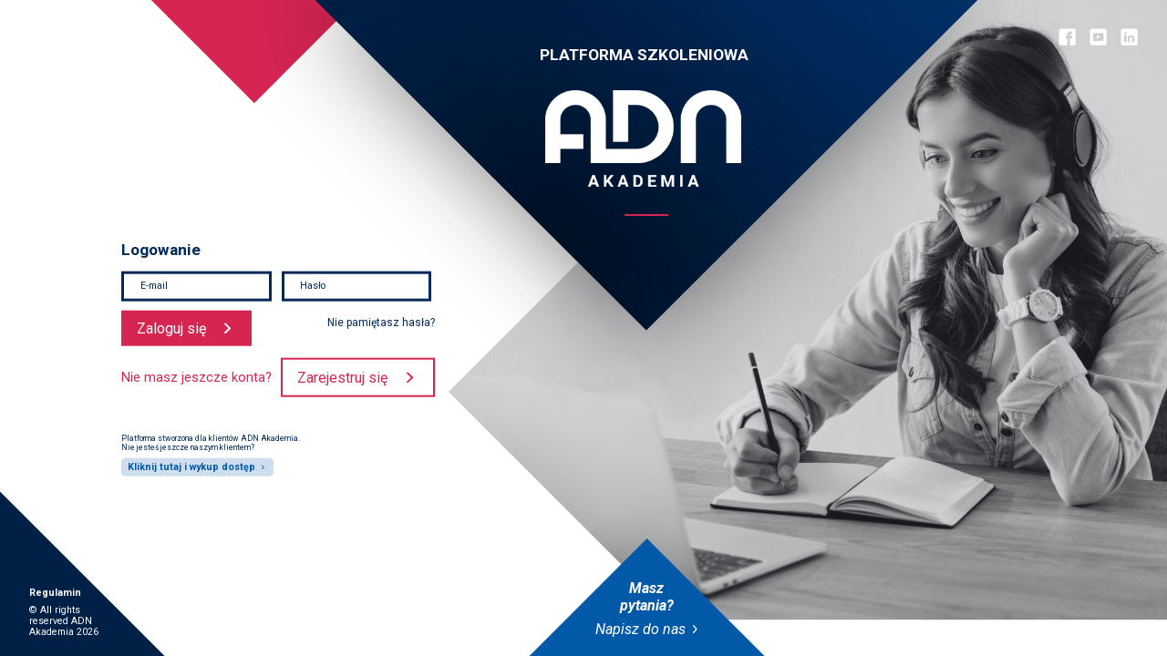

--- FILE ---
content_type: text/html; charset=UTF-8
request_url: https://platforma.adnakademia.pl/logowanie
body_size: 1881
content:
<!DOCTYPE html>
<html lang="pl">
<head>
	<meta charset="UTF-8"/>
	<meta http-equiv="X-UA-Compatible" content="IE=edge"/>
	<meta name="viewport" content="width=device-width, initial-scale=1.0"/>

	<link rel="stylesheet" href="https://platforma.adnakademia.pl/assets/css/addons.css"/>
	<link rel="stylesheet" href="https://platforma.adnakademia.pl/assets/css/styles.css"/>

	<title>Logowanie - ADN Akademia</title>

	<link rel="preconnect" href="https://fonts.googleapis.com"/>
	<link rel="preconnect" href="https://fonts.gstatic.com" crossorigin/>
	<link rel="stylesheet" href="https://fonts.googleapis.com/css2?family=Roboto:ital,wght@0,100;0,300;0,400;0,500;0,700;0,900;1,100;1,300;1,400;1,500;1,700;1,900&display=swap"/>
</head>
<body>

    

		<div class="site-wrapper--auth">
		<main class="main">
			
			<img class="auth__lady--mobile" src="https://platforma.adnakademia.pl/assets/images/login--lady.jpg"/>

			<div class="auth__lady-mobile-mask"></div>

			

			<div class="auth__reck--red"></div>
			<div class="auth__reck--bottom-left"></div>

			<img class="auth__lady" src="https://platforma.adnakademia.pl/assets/images/login--cliped-lady.svg"/>
			<img class="auth__lady--lg-only" src="https://platforma.adnakademia.pl/assets/images/login--lady--choped.jpg"/>

			


			<img class="auth__triangle-main" src="https://platforma.adnakademia.pl/assets/images/triangle.svg"/>
			<div class="auth__reck--main--light-blue"></div>

			<p class="auth__heading--main" style="
				z-index: 1;
			">Platforma szkoleniowa</p>

			<img class="auth__logo" src="https://platforma.adnakademia.pl/assets/images/logo--adn--white--ua-flag.png" style="
				z-index: 1;
			"/>

			<hr class="auth__line--under-logo" style="
				z-index: 1;
			"/>

			<p class="auth__lead--main"></p>

			<div class="js auth__forms  view-login">
				<form class="js auth__login" action="https://platforma.adnakademia.pl/login" method="POST" novalidate>
					<div class="auth__login__inner">
					
						<p class="auth__heading--form"><span class="auth__heading--form auth__heading--form-second-row">Logowanie</span></p>
						

						<p class="auth__login__error-placement">Nieprawidłowy e-email lub hasło.</p>

						<div class="auth__login__input-fields">
							<div class="row gutter--8 justify-content-center justify-content-lg-start">
								<div class="col-md-6 col-lg-6 ">
									<div class="js input-group input-group--auth">
										<div class="input-group__wrapper">
											<input id="login-email" name="login-email" class="js login-email input-group__input" type="email" required/>
											<label for="login-email" class="js input-group__label">E-mail</label>
										</div>
		
										<p class="js input-group__error-placement"></p>
									</div>
								</div>
								<div class="col-md-6 col-lg-6 ">
									<div class="js input-group input-group--auth">
										<div class="input-group__wrapper">
											<input id="login-password" name="login-password" class="js login-password input-group__input" type="password" required/>
											<label for="login-password" class="js input-group__label">Hasło</label>
										</div>
		
										<p class="js input-group__error-placement"></p>
									</div>
								</div>
							</div>
						</div>

						<div class="w-100 mb-20">
							<div class="d-flex justify-content-between flex-column flex-lg-row align-items-center align-lg-items-start">
								<button class="auth__login__btn-action   btn btn--auth-red btn--chevron">Zaloguj się</button>
								<p class="auth__login__forgot-password"><a href="https://platforma.adnakademia.pl/password/reset" target="_blank">Nie pamiętasz hasła?</a></p>
							</div>
						</div>
						<div class="auth__login__no-account">
							<div>
								
								<p class="auth__login__no-account__text">Nie masz jeszcze konta?</p>
							</div>

							<button class="js register btn  btn--auth-red btn--auth-red--white-red-border btn--chevron">Zarejestruj się</button>
						</div>


						<div class="auth__not-client">
							<p class="auth__paragraph">
								Platforma stworzona dla klientów ADN Akademia. <br>
								Nie jesteś jeszcze naszym klientem?
							</p>
							<a href="https://platforma.adnakademia.pl/zostan-naszym-klientem" class="btn btn--auth-blue-very-light btn--chevron btn--small">
								Kliknij tutaj i wykup dostęp
							</a>
						</div>


					</div>
				</form>

				<form class="js auth__register"  action="https://platforma.adnakademia.pl/register" method="POST" autocomplete="off" novalidate>
					<div class="auth__register__inner">
						<p class="auth__heading--form">
							Zarejestruj się na <br>
							<span class="auth__heading--form auth__heading--form-second-row">ADN Akademii</span>
						</p>

						<p class="auth__register__error-placement">Nieprawidłowy e-email lub hasło.</p>

						<div class="auth__register__input-fields">
							<div class="js input-group input-group--auth">
								<div class="input-group__wrapper">
									<input id="register-email" name="email" class="js register-email input-group__input" type="email" required/>
									<label for="register-email" class="js input-group__label">E-mail</label>
								</div>

								
								<p class="js input-group__error-placement"></p>
							</div>

							<div class="js input-group input-group--auth">
								<div class="input-group__wrapper">
									<input id="register-password" name="password" class="js register-password input-group__input" type="password" required/>
									<label for="register-password" class="js input-group__label">Hasło</label>
								</div>

								
								<p class="js input-group__error-placement"></p>
							</div>

							<div class="js input-group input-group--auth">
								<div class="input-group__wrapper">
									<input id="register-password-repeat" name="password_confirmation" class="js register-password-repeat input-group__input" type="password" required/>
									<label for="register-password-repeat" class="js input-group__label">Powtórz hasło</label>
								</div>

								
								<p class="js input-group__error-placement"></p>
							</div>
						</div>

						<button class="auth__register__btn-action btn btn--auth-red btn--chevron  mb-50">Utwórz konto</button>

						<div class="auth__login__no-account">
							<div>
								<hr class="auth__line--no-account"/>
								<p class="auth__login__no-account__text">Masz już konto?</p>
							</div>

							<button class="js login btn btn--auth-blue-very-light btn--chevron">Zaloguj się</button>
						</div>
					</div>
				</form>
			</div>

		

			<div class="auth__send-message">
				<p class="auth__send-message__text">Masz <br/>pytania?</p>
				<a class="auth__send-message__link" href="mailto:platforma@adnakademia.pl" target="_blank">
					<span>Napisz do nas</span>
					<img class="auth__send-message__chevron" src="https://platforma.adnakademia.pl/assets/images/chevron--white.svg"/>
				</a>
			</div>

			<div class="auth__social-media">
				<a class="auth__social-media__link" href="https://www.facebook.com/adnakademia" target="_blank">
					<img class="icon--facebook" src="https://platforma.adnakademia.pl/assets/images/icon--facebook.svg"/>
				</a>

				<a class="auth__social-media__link" href="https://www.youtube.com/channel/UC5OibWeVPAP2Pis4A4S_UzQ/feed" target="_blank">
					<img class="icon--youtube" src="https://platforma.adnakademia.pl/assets/images/icon--youtube.svg"/>
				</a>

				<a class="auth__social-media__link" href="https://pl.linkedin.com/company/adn-akademia" target="_blank">
					<img class="icon--linkedin" src="https://platforma.adnakademia.pl/assets/images/icon--linkedin.svg"/>
				</a>
			</div>

			<p class="auth__copyright">
				<b><a href="/regulamin" class="mb-10 d-inline-block" style="color: white" target="_blank">Regulamin</a></b>
				<br>	
				&copy; All rights <br class="d-none d-lg-block"/>reserved ADN <br class="d-none d-lg-block"/>Akademia 2026</p>
		</main>
	</div>



	<script src="https://platforma.adnakademia.pl/assets/js/scripts.js"></script>
</body>
</html>

--- FILE ---
content_type: text/css
request_url: https://platforma.adnakademia.pl/assets/css/addons.css
body_size: 14964
content:
/*!************************************************************************************************************************!*\
  !*** css ./node_modules/css-loader/dist/cjs.js??ruleSet[1].rules[0].use[1]!./node_modules/normalize-css/normalize.css ***!
  \************************************************************************************************************************/
/*! normalize.css v2.1.3 | MIT License | git.io/normalize */

/* ==========================================================================
   HTML5 display definitions
   ========================================================================== */

/**
 * Correct `block` display not defined in IE 8/9.
 */

article,
aside,
details,
figcaption,
figure,
footer,
header,
hgroup,
main,
nav,
section,
summary {
    display: block;
}

/**
 * Correct `inline-block` display not defined in IE 8/9.
 */

audio,
canvas,
video {
    display: inline-block;
}

/**
 * Prevent modern browsers from displaying `audio` without controls.
 * Remove excess height in iOS 5 devices.
 */

audio:not([controls]) {
    display: none;
    height: 0;
}

/**
 * Address `[hidden]` styling not present in IE 8/9.
 * Hide the `template` element in IE, Safari, and Firefox < 22.
 */

[hidden],
template {
    display: none;
}

/* ==========================================================================
   Base
   ========================================================================== */

/**
 * 1. Set default font family to sans-serif.
 * 2. Prevent iOS text size adjust after orientation change, without disabling
 *    user zoom.
 */

html {
    font-family: sans-serif; /* 1 */
    -ms-text-size-adjust: 100%; /* 2 */
    -webkit-text-size-adjust: 100%; /* 2 */
}

/**
 * Remove default margin.
 */

body {
    margin: 0;
}

/* ==========================================================================
   Links
   ========================================================================== */

/**
 * Remove the gray background color from active links in IE 10.
 */

a {
    background: transparent;
}

/**
 * Address `outline` inconsistency between Chrome and other browsers.
 */

a:focus {
    outline: thin dotted;
}

/**
 * Improve readability when focused and also mouse hovered in all browsers.
 */

a:active,
a:hover {
    outline: 0;
}

/* ==========================================================================
   Typography
   ========================================================================== */

/**
 * Address variable `h1` font-size and margin within `section` and `article`
 * contexts in Firefox 4+, Safari 5, and Chrome.
 */

h1 {
    font-size: 2em;
    margin: 0.67em 0;
}

/**
 * Address styling not present in IE 8/9, Safari 5, and Chrome.
 */

abbr[title] {
    border-bottom: 1px dotted;
}

/**
 * Address style set to `bolder` in Firefox 4+, Safari 5, and Chrome.
 */

b,
strong {
    font-weight: bold;
}

/**
 * Address styling not present in Safari 5 and Chrome.
 */

dfn {
    font-style: italic;
}

/**
 * Address differences between Firefox and other browsers.
 */

hr {
    -moz-box-sizing: content-box;
    box-sizing: content-box;
    height: 0;
}

/**
 * Address styling not present in IE 8/9.
 */

mark {
    background: #ff0;
    color: #000;
}

/**
 * Correct font family set oddly in Safari 5 and Chrome.
 */

code,
kbd,
pre,
samp {
    font-family: monospace, serif;
    font-size: 1em;
}

/**
 * Improve readability of pre-formatted text in all browsers.
 */

pre {
    white-space: pre-wrap;
}

/**
 * Set consistent quote types.
 */

q {
    quotes: "\201C" "\201D" "\2018" "\2019";
}

/**
 * Address inconsistent and variable font size in all browsers.
 */

small {
    font-size: 80%;
}

/**
 * Prevent `sub` and `sup` affecting `line-height` in all browsers.
 */

sub,
sup {
    font-size: 75%;
    line-height: 0;
    position: relative;
    vertical-align: baseline;
}

sup {
    top: -0.5em;
}

sub {
    bottom: -0.25em;
}

/* ==========================================================================
   Embedded content
   ========================================================================== */

/**
 * Remove border when inside `a` element in IE 8/9.
 */

img {
    border: 0;
}

/**
 * Correct overflow displayed oddly in IE 9.
 */

svg:not(:root) {
    overflow: hidden;
}

/* ==========================================================================
   Figures
   ========================================================================== */

/**
 * Address margin not present in IE 8/9 and Safari 5.
 */

figure {
    margin: 0;
}

/* ==========================================================================
   Forms
   ========================================================================== */

/**
 * Define consistent border, margin, and padding.
 */

fieldset {
    border: 1px solid #c0c0c0;
    margin: 0 2px;
    padding: 0.35em 0.625em 0.75em;
}

/**
 * 1. Correct `color` not being inherited in IE 8/9.
 * 2. Remove padding so people aren't caught out if they zero out fieldsets.
 */

legend {
    border: 0; /* 1 */
    padding: 0; /* 2 */
}

/**
 * 1. Correct font family not being inherited in all browsers.
 * 2. Correct font size not being inherited in all browsers.
 * 3. Address margins set differently in Firefox 4+, Safari 5, and Chrome.
 */

button,
input,
select,
textarea {
    font-family: inherit; /* 1 */
    font-size: 100%; /* 2 */
    margin: 0; /* 3 */
}

/**
 * Address Firefox 4+ setting `line-height` on `input` using `!important` in
 * the UA stylesheet.
 */

button,
input {
    line-height: normal;
}

/**
 * Address inconsistent `text-transform` inheritance for `button` and `select`.
 * All other form control elements do not inherit `text-transform` values.
 * Correct `button` style inheritance in Chrome, Safari 5+, and IE 8+.
 * Correct `select` style inheritance in Firefox 4+ and Opera.
 */

button,
select {
    text-transform: none;
}

/**
 * 1. Avoid the WebKit bug in Android 4.0.* where (2) destroys native `audio`
 *    and `video` controls.
 * 2. Correct inability to style clickable `input` types in iOS.
 * 3. Improve usability and consistency of cursor style between image-type
 *    `input` and others.
 */

button,
html input[type="button"], /* 1 */
input[type="reset"],
input[type="submit"] {
    -webkit-appearance: button; /* 2 */
    cursor: pointer; /* 3 */
}

/**
 * Re-set default cursor for disabled elements.
 */

button[disabled],
html input[disabled] {
    cursor: default;
}

/**
 * 1. Address box sizing set to `content-box` in IE 8/9/10.
 * 2. Remove excess padding in IE 8/9/10.
 */

input[type="checkbox"],
input[type="radio"] {
    box-sizing: border-box; /* 1 */
    padding: 0; /* 2 */
}

/**
 * 1. Address `appearance` set to `searchfield` in Safari 5 and Chrome.
 * 2. Address `box-sizing` set to `border-box` in Safari 5 and Chrome
 *    (include `-moz` to future-proof).
 */

input[type="search"] {
    -webkit-appearance: textfield; /* 1 */
    -moz-box-sizing: content-box;
    -webkit-box-sizing: content-box; /* 2 */
    box-sizing: content-box;
}

/**
 * Remove inner padding and search cancel button in Safari 5 and Chrome
 * on OS X.
 */

input[type="search"]::-webkit-search-cancel-button,
input[type="search"]::-webkit-search-decoration {
    -webkit-appearance: none;
}

/**
 * Remove inner padding and border in Firefox 4+.
 */

button::-moz-focus-inner,
input::-moz-focus-inner {
    border: 0;
    padding: 0;
}

/**
 * 1. Remove default vertical scrollbar in IE 8/9.
 * 2. Improve readability and alignment in all browsers.
 */

textarea {
    overflow: auto; /* 1 */
    vertical-align: top; /* 2 */
}

/* ==========================================================================
   Tables
   ========================================================================== */

/**
 * Remove most spacing between table cells.
 */

table {
    border-collapse: collapse;
    border-spacing: 0;
}

/*!*****************************************************************************************************************************!*\
  !*** css ./node_modules/css-loader/dist/cjs.js??ruleSet[1].rules[0].use[1]!./node_modules/simplebar/dist/simplebar.min.css ***!
  \*****************************************************************************************************************************/
[data-simplebar]{position:relative;flex-direction:column;flex-wrap:wrap;justify-content:flex-start;align-content:flex-start;align-items:flex-start}.simplebar-wrapper{overflow:hidden;width:inherit;height:inherit;max-width:inherit;max-height:inherit}.simplebar-mask{direction:inherit;position:absolute;overflow:hidden;padding:0;margin:0;left:0;top:0;bottom:0;right:0;width:auto!important;height:auto!important;z-index:0}.simplebar-offset{direction:inherit!important;box-sizing:inherit!important;resize:none!important;position:absolute;top:0;left:0;bottom:0;right:0;padding:0;margin:0;-webkit-overflow-scrolling:touch}.simplebar-content-wrapper{direction:inherit;box-sizing:border-box!important;position:relative;display:block;height:100%;width:auto;max-width:100%;max-height:100%;scrollbar-width:none;-ms-overflow-style:none}.simplebar-content-wrapper::-webkit-scrollbar,.simplebar-hide-scrollbar::-webkit-scrollbar{display:none;width:0;height:0}.simplebar-content:after,.simplebar-content:before{content:' ';display:table}.simplebar-placeholder{max-height:100%;max-width:100%;width:100%;pointer-events:none}.simplebar-height-auto-observer-wrapper{box-sizing:inherit!important;height:100%;width:100%;max-width:1px;position:relative;float:left;max-height:1px;overflow:hidden;z-index:-1;padding:0;margin:0;pointer-events:none;flex-grow:inherit;flex-shrink:0;flex-basis:0}.simplebar-height-auto-observer{box-sizing:inherit;display:block;opacity:0;position:absolute;top:0;left:0;height:1000%;width:1000%;min-height:1px;min-width:1px;overflow:hidden;pointer-events:none;z-index:-1}.simplebar-track{z-index:1;position:absolute;right:0;bottom:0;pointer-events:none;overflow:hidden}[data-simplebar].simplebar-dragging .simplebar-content{pointer-events:none;user-select:none;-webkit-user-select:none}[data-simplebar].simplebar-dragging .simplebar-track{pointer-events:all}.simplebar-scrollbar{position:absolute;left:0;right:0;min-height:10px}.simplebar-scrollbar:before{position:absolute;content:'';background:#000;border-radius:7px;left:2px;right:2px;opacity:0;transition:opacity .2s linear}.simplebar-scrollbar.simplebar-visible:before{opacity:.5;transition:opacity 0s linear}.simplebar-track.simplebar-vertical{top:0;width:11px}.simplebar-track.simplebar-vertical .simplebar-scrollbar:before{top:2px;bottom:2px}.simplebar-track.simplebar-horizontal{left:0;height:11px}.simplebar-track.simplebar-horizontal .simplebar-scrollbar:before{height:100%;left:2px;right:2px}.simplebar-track.simplebar-horizontal .simplebar-scrollbar{right:auto;left:0;top:2px;height:7px;min-height:0;min-width:10px;width:auto}[data-simplebar-direction=rtl] .simplebar-track.simplebar-vertical{right:auto;left:0}.hs-dummy-scrollbar-size{direction:rtl;position:fixed;opacity:0;visibility:hidden;height:500px;width:500px;overflow-y:hidden;overflow-x:scroll}.simplebar-hide-scrollbar{position:fixed;left:0;visibility:hidden;overflow-y:scroll;scrollbar-width:none;-ms-overflow-style:none}

/*!********************************************************************************************************************!*\
  !*** css ./node_modules/css-loader/dist/cjs.js??ruleSet[1].rules[0].use[1]!./node_modules/tippy.js/dist/tippy.css ***!
  \********************************************************************************************************************/
.tippy-box[data-animation=fade][data-state=hidden]{opacity:0}[data-tippy-root]{max-width:calc(100vw - 10px)}.tippy-box{position:relative;background-color:#333;color:#fff;border-radius:4px;font-size:14px;line-height:1.4;white-space:normal;outline:0;transition-property:transform,visibility,opacity}.tippy-box[data-placement^=top]>.tippy-arrow{bottom:0}.tippy-box[data-placement^=top]>.tippy-arrow:before{bottom:-7px;left:0;border-width:8px 8px 0;border-top-color:initial;transform-origin:center top}.tippy-box[data-placement^=bottom]>.tippy-arrow{top:0}.tippy-box[data-placement^=bottom]>.tippy-arrow:before{top:-7px;left:0;border-width:0 8px 8px;border-bottom-color:initial;transform-origin:center bottom}.tippy-box[data-placement^=left]>.tippy-arrow{right:0}.tippy-box[data-placement^=left]>.tippy-arrow:before{border-width:8px 0 8px 8px;border-left-color:initial;right:-7px;transform-origin:center left}.tippy-box[data-placement^=right]>.tippy-arrow{left:0}.tippy-box[data-placement^=right]>.tippy-arrow:before{left:-7px;border-width:8px 8px 8px 0;border-right-color:initial;transform-origin:center right}.tippy-box[data-inertia][data-state=visible]{transition-timing-function:cubic-bezier(.54,1.5,.38,1.11)}.tippy-arrow{width:16px;height:16px;color:#333}.tippy-arrow:before{content:"";position:absolute;border-color:transparent;border-style:solid}.tippy-content{position:relative;padding:5px 9px;z-index:1}
/*!*****************************************************************************************************************************************************!*\
  !*** css ./node_modules/css-loader/dist/cjs.js??ruleSet[1].rules[0].use[1]!./node_modules/sass-loader/dist/cjs.js!./public/assets/scss/addons.scss ***!
  \*****************************************************************************************************************************************************/
.container,
.container-fluid,
.container-xl,
.container-lg,
.container-md,
.container-sm {
  width: 100%;
  padding-right: 1.6rem;
  padding-left: 1.6rem;
  margin-right: auto;
  margin-left: auto;
}

@media (min-width: 576px) {
  .container-sm, .container {
    max-width: 540px;
  }
}
@media (min-width: 768px) {
  .container-md, .container-sm, .container {
    max-width: 720px;
  }
}
@media (min-width: 992px) {
  .container-lg, .container-md, .container-sm, .container {
    max-width: 960px;
  }
}
@media (min-width: 1200px) {
  .container-xl, .container-lg, .container-md, .container-sm, .container {
    max-width: 1140px;
  }
}
.row {
  display: flex;
  flex-wrap: wrap;
  margin-right: -1.6rem;
  margin-left: -1.6rem;
}

.no-gutters {
  margin-right: 0;
  margin-left: 0;
}
.no-gutters > .col,
.no-gutters > [class*=col-] {
  padding-right: 0;
  padding-left: 0;
}

.col-xl,
.col-xl-auto, .col-xl-12, .col-xl-11, .col-xl-10, .col-xl-9, .col-xl-8, .col-xl-7, .col-xl-6, .col-xl-5, .col-xl-4, .col-xl-3, .col-xl-2, .col-xl-1, .col-lg,
.col-lg-auto, .col-lg-12, .col-lg-11, .col-lg-10, .col-lg-9, .col-lg-8, .col-lg-7, .col-lg-6, .col-lg-5, .col-lg-4, .col-lg-3, .col-lg-2, .col-lg-1, .col-md,
.col-md-auto, .col-md-12, .col-md-11, .col-md-10, .col-md-9, .col-md-8, .col-md-7, .col-md-6, .col-md-5, .col-md-4, .col-md-3, .col-md-2, .col-md-1, .col-sm,
.col-sm-auto, .col-sm-12, .col-sm-11, .col-sm-10, .col-sm-9, .col-sm-8, .col-sm-7, .col-sm-6, .col-sm-5, .col-sm-4, .col-sm-3, .col-sm-2, .col-sm-1, .col,
.col-auto, .col-12, .col-11, .col-10, .col-9, .col-8, .col-7, .col-6, .col-5, .col-4, .col-3, .col-2, .col-1 {
  position: relative;
  width: 100%;
  padding-right: 1.6rem;
  padding-left: 1.6rem;
}

.col {
  flex-basis: 0;
  flex-grow: 1;
  max-width: 100%;
}

.row-cols-1 > * {
  flex: 0 0 100%;
  max-width: 100%;
}

.row-cols-2 > * {
  flex: 0 0 50%;
  max-width: 50%;
}

.row-cols-3 > * {
  flex: 0 0 33.3333333333%;
  max-width: 33.3333333333%;
}

.row-cols-4 > * {
  flex: 0 0 25%;
  max-width: 25%;
}

.row-cols-5 > * {
  flex: 0 0 20%;
  max-width: 20%;
}

.row-cols-6 > * {
  flex: 0 0 16.6666666667%;
  max-width: 16.6666666667%;
}

.col-auto {
  flex: 0 0 auto;
  width: auto;
  max-width: 100%;
}

.col-1 {
  flex: 0 0 8.33333333%;
  max-width: 8.33333333%;
}

.col-2 {
  flex: 0 0 16.66666667%;
  max-width: 16.66666667%;
}

.col-3 {
  flex: 0 0 25%;
  max-width: 25%;
}

.col-4 {
  flex: 0 0 33.33333333%;
  max-width: 33.33333333%;
}

.col-5 {
  flex: 0 0 41.66666667%;
  max-width: 41.66666667%;
}

.col-6 {
  flex: 0 0 50%;
  max-width: 50%;
}

.col-7 {
  flex: 0 0 58.33333333%;
  max-width: 58.33333333%;
}

.col-8 {
  flex: 0 0 66.66666667%;
  max-width: 66.66666667%;
}

.col-9 {
  flex: 0 0 75%;
  max-width: 75%;
}

.col-10 {
  flex: 0 0 83.33333333%;
  max-width: 83.33333333%;
}

.col-11 {
  flex: 0 0 91.66666667%;
  max-width: 91.66666667%;
}

.col-12 {
  flex: 0 0 100%;
  max-width: 100%;
}

.order-first {
  order: -1;
}

.order-last {
  order: 13;
}

.order-0 {
  order: 0;
}

.order-1 {
  order: 1;
}

.order-2 {
  order: 2;
}

.order-3 {
  order: 3;
}

.order-4 {
  order: 4;
}

.order-5 {
  order: 5;
}

.order-6 {
  order: 6;
}

.order-7 {
  order: 7;
}

.order-8 {
  order: 8;
}

.order-9 {
  order: 9;
}

.order-10 {
  order: 10;
}

.order-11 {
  order: 11;
}

.order-12 {
  order: 12;
}

.offset-1 {
  margin-left: 8.33333333%;
}

.offset-2 {
  margin-left: 16.66666667%;
}

.offset-3 {
  margin-left: 25%;
}

.offset-4 {
  margin-left: 33.33333333%;
}

.offset-5 {
  margin-left: 41.66666667%;
}

.offset-6 {
  margin-left: 50%;
}

.offset-7 {
  margin-left: 58.33333333%;
}

.offset-8 {
  margin-left: 66.66666667%;
}

.offset-9 {
  margin-left: 75%;
}

.offset-10 {
  margin-left: 83.33333333%;
}

.offset-11 {
  margin-left: 91.66666667%;
}

@media (min-width: 576px) {
  .col-sm {
    flex-basis: 0;
    flex-grow: 1;
    max-width: 100%;
  }
  .row-cols-sm-1 > * {
    flex: 0 0 100%;
    max-width: 100%;
  }
  .row-cols-sm-2 > * {
    flex: 0 0 50%;
    max-width: 50%;
  }
  .row-cols-sm-3 > * {
    flex: 0 0 33.3333333333%;
    max-width: 33.3333333333%;
  }
  .row-cols-sm-4 > * {
    flex: 0 0 25%;
    max-width: 25%;
  }
  .row-cols-sm-5 > * {
    flex: 0 0 20%;
    max-width: 20%;
  }
  .row-cols-sm-6 > * {
    flex: 0 0 16.6666666667%;
    max-width: 16.6666666667%;
  }
  .col-sm-auto {
    flex: 0 0 auto;
    width: auto;
    max-width: 100%;
  }
  .col-sm-1 {
    flex: 0 0 8.33333333%;
    max-width: 8.33333333%;
  }
  .col-sm-2 {
    flex: 0 0 16.66666667%;
    max-width: 16.66666667%;
  }
  .col-sm-3 {
    flex: 0 0 25%;
    max-width: 25%;
  }
  .col-sm-4 {
    flex: 0 0 33.33333333%;
    max-width: 33.33333333%;
  }
  .col-sm-5 {
    flex: 0 0 41.66666667%;
    max-width: 41.66666667%;
  }
  .col-sm-6 {
    flex: 0 0 50%;
    max-width: 50%;
  }
  .col-sm-7 {
    flex: 0 0 58.33333333%;
    max-width: 58.33333333%;
  }
  .col-sm-8 {
    flex: 0 0 66.66666667%;
    max-width: 66.66666667%;
  }
  .col-sm-9 {
    flex: 0 0 75%;
    max-width: 75%;
  }
  .col-sm-10 {
    flex: 0 0 83.33333333%;
    max-width: 83.33333333%;
  }
  .col-sm-11 {
    flex: 0 0 91.66666667%;
    max-width: 91.66666667%;
  }
  .col-sm-12 {
    flex: 0 0 100%;
    max-width: 100%;
  }
  .order-sm-first {
    order: -1;
  }
  .order-sm-last {
    order: 13;
  }
  .order-sm-0 {
    order: 0;
  }
  .order-sm-1 {
    order: 1;
  }
  .order-sm-2 {
    order: 2;
  }
  .order-sm-3 {
    order: 3;
  }
  .order-sm-4 {
    order: 4;
  }
  .order-sm-5 {
    order: 5;
  }
  .order-sm-6 {
    order: 6;
  }
  .order-sm-7 {
    order: 7;
  }
  .order-sm-8 {
    order: 8;
  }
  .order-sm-9 {
    order: 9;
  }
  .order-sm-10 {
    order: 10;
  }
  .order-sm-11 {
    order: 11;
  }
  .order-sm-12 {
    order: 12;
  }
  .offset-sm-0 {
    margin-left: 0;
  }
  .offset-sm-1 {
    margin-left: 8.33333333%;
  }
  .offset-sm-2 {
    margin-left: 16.66666667%;
  }
  .offset-sm-3 {
    margin-left: 25%;
  }
  .offset-sm-4 {
    margin-left: 33.33333333%;
  }
  .offset-sm-5 {
    margin-left: 41.66666667%;
  }
  .offset-sm-6 {
    margin-left: 50%;
  }
  .offset-sm-7 {
    margin-left: 58.33333333%;
  }
  .offset-sm-8 {
    margin-left: 66.66666667%;
  }
  .offset-sm-9 {
    margin-left: 75%;
  }
  .offset-sm-10 {
    margin-left: 83.33333333%;
  }
  .offset-sm-11 {
    margin-left: 91.66666667%;
  }
}
@media (min-width: 768px) {
  .col-md {
    flex-basis: 0;
    flex-grow: 1;
    max-width: 100%;
  }
  .row-cols-md-1 > * {
    flex: 0 0 100%;
    max-width: 100%;
  }
  .row-cols-md-2 > * {
    flex: 0 0 50%;
    max-width: 50%;
  }
  .row-cols-md-3 > * {
    flex: 0 0 33.3333333333%;
    max-width: 33.3333333333%;
  }
  .row-cols-md-4 > * {
    flex: 0 0 25%;
    max-width: 25%;
  }
  .row-cols-md-5 > * {
    flex: 0 0 20%;
    max-width: 20%;
  }
  .row-cols-md-6 > * {
    flex: 0 0 16.6666666667%;
    max-width: 16.6666666667%;
  }
  .col-md-auto {
    flex: 0 0 auto;
    width: auto;
    max-width: 100%;
  }
  .col-md-1 {
    flex: 0 0 8.33333333%;
    max-width: 8.33333333%;
  }
  .col-md-2 {
    flex: 0 0 16.66666667%;
    max-width: 16.66666667%;
  }
  .col-md-3 {
    flex: 0 0 25%;
    max-width: 25%;
  }
  .col-md-4 {
    flex: 0 0 33.33333333%;
    max-width: 33.33333333%;
  }
  .col-md-5 {
    flex: 0 0 41.66666667%;
    max-width: 41.66666667%;
  }
  .col-md-6 {
    flex: 0 0 50%;
    max-width: 50%;
  }
  .col-md-7 {
    flex: 0 0 58.33333333%;
    max-width: 58.33333333%;
  }
  .col-md-8 {
    flex: 0 0 66.66666667%;
    max-width: 66.66666667%;
  }
  .col-md-9 {
    flex: 0 0 75%;
    max-width: 75%;
  }
  .col-md-10 {
    flex: 0 0 83.33333333%;
    max-width: 83.33333333%;
  }
  .col-md-11 {
    flex: 0 0 91.66666667%;
    max-width: 91.66666667%;
  }
  .col-md-12 {
    flex: 0 0 100%;
    max-width: 100%;
  }
  .order-md-first {
    order: -1;
  }
  .order-md-last {
    order: 13;
  }
  .order-md-0 {
    order: 0;
  }
  .order-md-1 {
    order: 1;
  }
  .order-md-2 {
    order: 2;
  }
  .order-md-3 {
    order: 3;
  }
  .order-md-4 {
    order: 4;
  }
  .order-md-5 {
    order: 5;
  }
  .order-md-6 {
    order: 6;
  }
  .order-md-7 {
    order: 7;
  }
  .order-md-8 {
    order: 8;
  }
  .order-md-9 {
    order: 9;
  }
  .order-md-10 {
    order: 10;
  }
  .order-md-11 {
    order: 11;
  }
  .order-md-12 {
    order: 12;
  }
  .offset-md-0 {
    margin-left: 0;
  }
  .offset-md-1 {
    margin-left: 8.33333333%;
  }
  .offset-md-2 {
    margin-left: 16.66666667%;
  }
  .offset-md-3 {
    margin-left: 25%;
  }
  .offset-md-4 {
    margin-left: 33.33333333%;
  }
  .offset-md-5 {
    margin-left: 41.66666667%;
  }
  .offset-md-6 {
    margin-left: 50%;
  }
  .offset-md-7 {
    margin-left: 58.33333333%;
  }
  .offset-md-8 {
    margin-left: 66.66666667%;
  }
  .offset-md-9 {
    margin-left: 75%;
  }
  .offset-md-10 {
    margin-left: 83.33333333%;
  }
  .offset-md-11 {
    margin-left: 91.66666667%;
  }
}
@media (min-width: 992px) {
  .col-lg {
    flex-basis: 0;
    flex-grow: 1;
    max-width: 100%;
  }
  .row-cols-lg-1 > * {
    flex: 0 0 100%;
    max-width: 100%;
  }
  .row-cols-lg-2 > * {
    flex: 0 0 50%;
    max-width: 50%;
  }
  .row-cols-lg-3 > * {
    flex: 0 0 33.3333333333%;
    max-width: 33.3333333333%;
  }
  .row-cols-lg-4 > * {
    flex: 0 0 25%;
    max-width: 25%;
  }
  .row-cols-lg-5 > * {
    flex: 0 0 20%;
    max-width: 20%;
  }
  .row-cols-lg-6 > * {
    flex: 0 0 16.6666666667%;
    max-width: 16.6666666667%;
  }
  .col-lg-auto {
    flex: 0 0 auto;
    width: auto;
    max-width: 100%;
  }
  .col-lg-1 {
    flex: 0 0 8.33333333%;
    max-width: 8.33333333%;
  }
  .col-lg-2 {
    flex: 0 0 16.66666667%;
    max-width: 16.66666667%;
  }
  .col-lg-3 {
    flex: 0 0 25%;
    max-width: 25%;
  }
  .col-lg-4 {
    flex: 0 0 33.33333333%;
    max-width: 33.33333333%;
  }
  .col-lg-5 {
    flex: 0 0 41.66666667%;
    max-width: 41.66666667%;
  }
  .col-lg-6 {
    flex: 0 0 50%;
    max-width: 50%;
  }
  .col-lg-7 {
    flex: 0 0 58.33333333%;
    max-width: 58.33333333%;
  }
  .col-lg-8 {
    flex: 0 0 66.66666667%;
    max-width: 66.66666667%;
  }
  .col-lg-9 {
    flex: 0 0 75%;
    max-width: 75%;
  }
  .col-lg-10 {
    flex: 0 0 83.33333333%;
    max-width: 83.33333333%;
  }
  .col-lg-11 {
    flex: 0 0 91.66666667%;
    max-width: 91.66666667%;
  }
  .col-lg-12 {
    flex: 0 0 100%;
    max-width: 100%;
  }
  .order-lg-first {
    order: -1;
  }
  .order-lg-last {
    order: 13;
  }
  .order-lg-0 {
    order: 0;
  }
  .order-lg-1 {
    order: 1;
  }
  .order-lg-2 {
    order: 2;
  }
  .order-lg-3 {
    order: 3;
  }
  .order-lg-4 {
    order: 4;
  }
  .order-lg-5 {
    order: 5;
  }
  .order-lg-6 {
    order: 6;
  }
  .order-lg-7 {
    order: 7;
  }
  .order-lg-8 {
    order: 8;
  }
  .order-lg-9 {
    order: 9;
  }
  .order-lg-10 {
    order: 10;
  }
  .order-lg-11 {
    order: 11;
  }
  .order-lg-12 {
    order: 12;
  }
  .offset-lg-0 {
    margin-left: 0;
  }
  .offset-lg-1 {
    margin-left: 8.33333333%;
  }
  .offset-lg-2 {
    margin-left: 16.66666667%;
  }
  .offset-lg-3 {
    margin-left: 25%;
  }
  .offset-lg-4 {
    margin-left: 33.33333333%;
  }
  .offset-lg-5 {
    margin-left: 41.66666667%;
  }
  .offset-lg-6 {
    margin-left: 50%;
  }
  .offset-lg-7 {
    margin-left: 58.33333333%;
  }
  .offset-lg-8 {
    margin-left: 66.66666667%;
  }
  .offset-lg-9 {
    margin-left: 75%;
  }
  .offset-lg-10 {
    margin-left: 83.33333333%;
  }
  .offset-lg-11 {
    margin-left: 91.66666667%;
  }
}
@media (min-width: 1200px) {
  .col-xl {
    flex-basis: 0;
    flex-grow: 1;
    max-width: 100%;
  }
  .row-cols-xl-1 > * {
    flex: 0 0 100%;
    max-width: 100%;
  }
  .row-cols-xl-2 > * {
    flex: 0 0 50%;
    max-width: 50%;
  }
  .row-cols-xl-3 > * {
    flex: 0 0 33.3333333333%;
    max-width: 33.3333333333%;
  }
  .row-cols-xl-4 > * {
    flex: 0 0 25%;
    max-width: 25%;
  }
  .row-cols-xl-5 > * {
    flex: 0 0 20%;
    max-width: 20%;
  }
  .row-cols-xl-6 > * {
    flex: 0 0 16.6666666667%;
    max-width: 16.6666666667%;
  }
  .col-xl-auto {
    flex: 0 0 auto;
    width: auto;
    max-width: 100%;
  }
  .col-xl-1 {
    flex: 0 0 8.33333333%;
    max-width: 8.33333333%;
  }
  .col-xl-2 {
    flex: 0 0 16.66666667%;
    max-width: 16.66666667%;
  }
  .col-xl-3 {
    flex: 0 0 25%;
    max-width: 25%;
  }
  .col-xl-4 {
    flex: 0 0 33.33333333%;
    max-width: 33.33333333%;
  }
  .col-xl-5 {
    flex: 0 0 41.66666667%;
    max-width: 41.66666667%;
  }
  .col-xl-6 {
    flex: 0 0 50%;
    max-width: 50%;
  }
  .col-xl-7 {
    flex: 0 0 58.33333333%;
    max-width: 58.33333333%;
  }
  .col-xl-8 {
    flex: 0 0 66.66666667%;
    max-width: 66.66666667%;
  }
  .col-xl-9 {
    flex: 0 0 75%;
    max-width: 75%;
  }
  .col-xl-10 {
    flex: 0 0 83.33333333%;
    max-width: 83.33333333%;
  }
  .col-xl-11 {
    flex: 0 0 91.66666667%;
    max-width: 91.66666667%;
  }
  .col-xl-12 {
    flex: 0 0 100%;
    max-width: 100%;
  }
  .order-xl-first {
    order: -1;
  }
  .order-xl-last {
    order: 13;
  }
  .order-xl-0 {
    order: 0;
  }
  .order-xl-1 {
    order: 1;
  }
  .order-xl-2 {
    order: 2;
  }
  .order-xl-3 {
    order: 3;
  }
  .order-xl-4 {
    order: 4;
  }
  .order-xl-5 {
    order: 5;
  }
  .order-xl-6 {
    order: 6;
  }
  .order-xl-7 {
    order: 7;
  }
  .order-xl-8 {
    order: 8;
  }
  .order-xl-9 {
    order: 9;
  }
  .order-xl-10 {
    order: 10;
  }
  .order-xl-11 {
    order: 11;
  }
  .order-xl-12 {
    order: 12;
  }
  .offset-xl-0 {
    margin-left: 0;
  }
  .offset-xl-1 {
    margin-left: 8.33333333%;
  }
  .offset-xl-2 {
    margin-left: 16.66666667%;
  }
  .offset-xl-3 {
    margin-left: 25%;
  }
  .offset-xl-4 {
    margin-left: 33.33333333%;
  }
  .offset-xl-5 {
    margin-left: 41.66666667%;
  }
  .offset-xl-6 {
    margin-left: 50%;
  }
  .offset-xl-7 {
    margin-left: 58.33333333%;
  }
  .offset-xl-8 {
    margin-left: 66.66666667%;
  }
  .offset-xl-9 {
    margin-left: 75%;
  }
  .offset-xl-10 {
    margin-left: 83.33333333%;
  }
  .offset-xl-11 {
    margin-left: 91.66666667%;
  }
}
.d-none {
  display: none !important;
}

.d-inline {
  display: inline !important;
}

.d-inline-block {
  display: inline-block !important;
}

.d-block {
  display: block !important;
}

.d-table {
  display: table !important;
}

.d-table-row {
  display: table-row !important;
}

.d-table-cell {
  display: table-cell !important;
}

.d-flex {
  display: flex !important;
}

.d-inline-flex {
  display: inline-flex !important;
}

@media (min-width: 576px) {
  .d-sm-none {
    display: none !important;
  }
  .d-sm-inline {
    display: inline !important;
  }
  .d-sm-inline-block {
    display: inline-block !important;
  }
  .d-sm-block {
    display: block !important;
  }
  .d-sm-table {
    display: table !important;
  }
  .d-sm-table-row {
    display: table-row !important;
  }
  .d-sm-table-cell {
    display: table-cell !important;
  }
  .d-sm-flex {
    display: flex !important;
  }
  .d-sm-inline-flex {
    display: inline-flex !important;
  }
}
@media (min-width: 768px) {
  .d-md-none {
    display: none !important;
  }
  .d-md-inline {
    display: inline !important;
  }
  .d-md-inline-block {
    display: inline-block !important;
  }
  .d-md-block {
    display: block !important;
  }
  .d-md-table {
    display: table !important;
  }
  .d-md-table-row {
    display: table-row !important;
  }
  .d-md-table-cell {
    display: table-cell !important;
  }
  .d-md-flex {
    display: flex !important;
  }
  .d-md-inline-flex {
    display: inline-flex !important;
  }
}
@media (min-width: 992px) {
  .d-lg-none {
    display: none !important;
  }
  .d-lg-inline {
    display: inline !important;
  }
  .d-lg-inline-block {
    display: inline-block !important;
  }
  .d-lg-block {
    display: block !important;
  }
  .d-lg-table {
    display: table !important;
  }
  .d-lg-table-row {
    display: table-row !important;
  }
  .d-lg-table-cell {
    display: table-cell !important;
  }
  .d-lg-flex {
    display: flex !important;
  }
  .d-lg-inline-flex {
    display: inline-flex !important;
  }
}
@media (min-width: 1200px) {
  .d-xl-none {
    display: none !important;
  }
  .d-xl-inline {
    display: inline !important;
  }
  .d-xl-inline-block {
    display: inline-block !important;
  }
  .d-xl-block {
    display: block !important;
  }
  .d-xl-table {
    display: table !important;
  }
  .d-xl-table-row {
    display: table-row !important;
  }
  .d-xl-table-cell {
    display: table-cell !important;
  }
  .d-xl-flex {
    display: flex !important;
  }
  .d-xl-inline-flex {
    display: inline-flex !important;
  }
}
@media print {
  .d-print-none {
    display: none !important;
  }
  .d-print-inline {
    display: inline !important;
  }
  .d-print-inline-block {
    display: inline-block !important;
  }
  .d-print-block {
    display: block !important;
  }
  .d-print-table {
    display: table !important;
  }
  .d-print-table-row {
    display: table-row !important;
  }
  .d-print-table-cell {
    display: table-cell !important;
  }
  .d-print-flex {
    display: flex !important;
  }
  .d-print-inline-flex {
    display: inline-flex !important;
  }
}
.flex-row {
  flex-direction: row !important;
}

.flex-column {
  flex-direction: column !important;
}

.flex-row-reverse {
  flex-direction: row-reverse !important;
}

.flex-column-reverse {
  flex-direction: column-reverse !important;
}

.flex-wrap {
  flex-wrap: wrap !important;
}

.flex-nowrap {
  flex-wrap: nowrap !important;
}

.flex-wrap-reverse {
  flex-wrap: wrap-reverse !important;
}

.flex-fill {
  flex: 1 1 auto !important;
}

.flex-grow-0 {
  flex-grow: 0 !important;
}

.flex-grow-1 {
  flex-grow: 1 !important;
}

.flex-shrink-0 {
  flex-shrink: 0 !important;
}

.flex-shrink-1 {
  flex-shrink: 1 !important;
}

.justify-content-start {
  justify-content: flex-start !important;
}

.justify-content-end {
  justify-content: flex-end !important;
}

.justify-content-center {
  justify-content: center !important;
}

.justify-content-between {
  justify-content: space-between !important;
}

.justify-content-around {
  justify-content: space-around !important;
}

.align-items-start {
  align-items: flex-start !important;
}

.align-items-end {
  align-items: flex-end !important;
}

.align-items-center {
  align-items: center !important;
}

.align-items-baseline {
  align-items: baseline !important;
}

.align-items-stretch {
  align-items: stretch !important;
}

.align-content-start {
  align-content: flex-start !important;
}

.align-content-end {
  align-content: flex-end !important;
}

.align-content-center {
  align-content: center !important;
}

.align-content-between {
  align-content: space-between !important;
}

.align-content-around {
  align-content: space-around !important;
}

.align-content-stretch {
  align-content: stretch !important;
}

.align-self-auto {
  align-self: auto !important;
}

.align-self-start {
  align-self: flex-start !important;
}

.align-self-end {
  align-self: flex-end !important;
}

.align-self-center {
  align-self: center !important;
}

.align-self-baseline {
  align-self: baseline !important;
}

.align-self-stretch {
  align-self: stretch !important;
}

@media (min-width: 576px) {
  .flex-sm-row {
    flex-direction: row !important;
  }
  .flex-sm-column {
    flex-direction: column !important;
  }
  .flex-sm-row-reverse {
    flex-direction: row-reverse !important;
  }
  .flex-sm-column-reverse {
    flex-direction: column-reverse !important;
  }
  .flex-sm-wrap {
    flex-wrap: wrap !important;
  }
  .flex-sm-nowrap {
    flex-wrap: nowrap !important;
  }
  .flex-sm-wrap-reverse {
    flex-wrap: wrap-reverse !important;
  }
  .flex-sm-fill {
    flex: 1 1 auto !important;
  }
  .flex-sm-grow-0 {
    flex-grow: 0 !important;
  }
  .flex-sm-grow-1 {
    flex-grow: 1 !important;
  }
  .flex-sm-shrink-0 {
    flex-shrink: 0 !important;
  }
  .flex-sm-shrink-1 {
    flex-shrink: 1 !important;
  }
  .justify-content-sm-start {
    justify-content: flex-start !important;
  }
  .justify-content-sm-end {
    justify-content: flex-end !important;
  }
  .justify-content-sm-center {
    justify-content: center !important;
  }
  .justify-content-sm-between {
    justify-content: space-between !important;
  }
  .justify-content-sm-around {
    justify-content: space-around !important;
  }
  .align-items-sm-start {
    align-items: flex-start !important;
  }
  .align-items-sm-end {
    align-items: flex-end !important;
  }
  .align-items-sm-center {
    align-items: center !important;
  }
  .align-items-sm-baseline {
    align-items: baseline !important;
  }
  .align-items-sm-stretch {
    align-items: stretch !important;
  }
  .align-content-sm-start {
    align-content: flex-start !important;
  }
  .align-content-sm-end {
    align-content: flex-end !important;
  }
  .align-content-sm-center {
    align-content: center !important;
  }
  .align-content-sm-between {
    align-content: space-between !important;
  }
  .align-content-sm-around {
    align-content: space-around !important;
  }
  .align-content-sm-stretch {
    align-content: stretch !important;
  }
  .align-self-sm-auto {
    align-self: auto !important;
  }
  .align-self-sm-start {
    align-self: flex-start !important;
  }
  .align-self-sm-end {
    align-self: flex-end !important;
  }
  .align-self-sm-center {
    align-self: center !important;
  }
  .align-self-sm-baseline {
    align-self: baseline !important;
  }
  .align-self-sm-stretch {
    align-self: stretch !important;
  }
}
@media (min-width: 768px) {
  .flex-md-row {
    flex-direction: row !important;
  }
  .flex-md-column {
    flex-direction: column !important;
  }
  .flex-md-row-reverse {
    flex-direction: row-reverse !important;
  }
  .flex-md-column-reverse {
    flex-direction: column-reverse !important;
  }
  .flex-md-wrap {
    flex-wrap: wrap !important;
  }
  .flex-md-nowrap {
    flex-wrap: nowrap !important;
  }
  .flex-md-wrap-reverse {
    flex-wrap: wrap-reverse !important;
  }
  .flex-md-fill {
    flex: 1 1 auto !important;
  }
  .flex-md-grow-0 {
    flex-grow: 0 !important;
  }
  .flex-md-grow-1 {
    flex-grow: 1 !important;
  }
  .flex-md-shrink-0 {
    flex-shrink: 0 !important;
  }
  .flex-md-shrink-1 {
    flex-shrink: 1 !important;
  }
  .justify-content-md-start {
    justify-content: flex-start !important;
  }
  .justify-content-md-end {
    justify-content: flex-end !important;
  }
  .justify-content-md-center {
    justify-content: center !important;
  }
  .justify-content-md-between {
    justify-content: space-between !important;
  }
  .justify-content-md-around {
    justify-content: space-around !important;
  }
  .align-items-md-start {
    align-items: flex-start !important;
  }
  .align-items-md-end {
    align-items: flex-end !important;
  }
  .align-items-md-center {
    align-items: center !important;
  }
  .align-items-md-baseline {
    align-items: baseline !important;
  }
  .align-items-md-stretch {
    align-items: stretch !important;
  }
  .align-content-md-start {
    align-content: flex-start !important;
  }
  .align-content-md-end {
    align-content: flex-end !important;
  }
  .align-content-md-center {
    align-content: center !important;
  }
  .align-content-md-between {
    align-content: space-between !important;
  }
  .align-content-md-around {
    align-content: space-around !important;
  }
  .align-content-md-stretch {
    align-content: stretch !important;
  }
  .align-self-md-auto {
    align-self: auto !important;
  }
  .align-self-md-start {
    align-self: flex-start !important;
  }
  .align-self-md-end {
    align-self: flex-end !important;
  }
  .align-self-md-center {
    align-self: center !important;
  }
  .align-self-md-baseline {
    align-self: baseline !important;
  }
  .align-self-md-stretch {
    align-self: stretch !important;
  }
}
@media (min-width: 992px) {
  .flex-lg-row {
    flex-direction: row !important;
  }
  .flex-lg-column {
    flex-direction: column !important;
  }
  .flex-lg-row-reverse {
    flex-direction: row-reverse !important;
  }
  .flex-lg-column-reverse {
    flex-direction: column-reverse !important;
  }
  .flex-lg-wrap {
    flex-wrap: wrap !important;
  }
  .flex-lg-nowrap {
    flex-wrap: nowrap !important;
  }
  .flex-lg-wrap-reverse {
    flex-wrap: wrap-reverse !important;
  }
  .flex-lg-fill {
    flex: 1 1 auto !important;
  }
  .flex-lg-grow-0 {
    flex-grow: 0 !important;
  }
  .flex-lg-grow-1 {
    flex-grow: 1 !important;
  }
  .flex-lg-shrink-0 {
    flex-shrink: 0 !important;
  }
  .flex-lg-shrink-1 {
    flex-shrink: 1 !important;
  }
  .justify-content-lg-start {
    justify-content: flex-start !important;
  }
  .justify-content-lg-end {
    justify-content: flex-end !important;
  }
  .justify-content-lg-center {
    justify-content: center !important;
  }
  .justify-content-lg-between {
    justify-content: space-between !important;
  }
  .justify-content-lg-around {
    justify-content: space-around !important;
  }
  .align-items-lg-start {
    align-items: flex-start !important;
  }
  .align-items-lg-end {
    align-items: flex-end !important;
  }
  .align-items-lg-center {
    align-items: center !important;
  }
  .align-items-lg-baseline {
    align-items: baseline !important;
  }
  .align-items-lg-stretch {
    align-items: stretch !important;
  }
  .align-content-lg-start {
    align-content: flex-start !important;
  }
  .align-content-lg-end {
    align-content: flex-end !important;
  }
  .align-content-lg-center {
    align-content: center !important;
  }
  .align-content-lg-between {
    align-content: space-between !important;
  }
  .align-content-lg-around {
    align-content: space-around !important;
  }
  .align-content-lg-stretch {
    align-content: stretch !important;
  }
  .align-self-lg-auto {
    align-self: auto !important;
  }
  .align-self-lg-start {
    align-self: flex-start !important;
  }
  .align-self-lg-end {
    align-self: flex-end !important;
  }
  .align-self-lg-center {
    align-self: center !important;
  }
  .align-self-lg-baseline {
    align-self: baseline !important;
  }
  .align-self-lg-stretch {
    align-self: stretch !important;
  }
}
@media (min-width: 1200px) {
  .flex-xl-row {
    flex-direction: row !important;
  }
  .flex-xl-column {
    flex-direction: column !important;
  }
  .flex-xl-row-reverse {
    flex-direction: row-reverse !important;
  }
  .flex-xl-column-reverse {
    flex-direction: column-reverse !important;
  }
  .flex-xl-wrap {
    flex-wrap: wrap !important;
  }
  .flex-xl-nowrap {
    flex-wrap: nowrap !important;
  }
  .flex-xl-wrap-reverse {
    flex-wrap: wrap-reverse !important;
  }
  .flex-xl-fill {
    flex: 1 1 auto !important;
  }
  .flex-xl-grow-0 {
    flex-grow: 0 !important;
  }
  .flex-xl-grow-1 {
    flex-grow: 1 !important;
  }
  .flex-xl-shrink-0 {
    flex-shrink: 0 !important;
  }
  .flex-xl-shrink-1 {
    flex-shrink: 1 !important;
  }
  .justify-content-xl-start {
    justify-content: flex-start !important;
  }
  .justify-content-xl-end {
    justify-content: flex-end !important;
  }
  .justify-content-xl-center {
    justify-content: center !important;
  }
  .justify-content-xl-between {
    justify-content: space-between !important;
  }
  .justify-content-xl-around {
    justify-content: space-around !important;
  }
  .align-items-xl-start {
    align-items: flex-start !important;
  }
  .align-items-xl-end {
    align-items: flex-end !important;
  }
  .align-items-xl-center {
    align-items: center !important;
  }
  .align-items-xl-baseline {
    align-items: baseline !important;
  }
  .align-items-xl-stretch {
    align-items: stretch !important;
  }
  .align-content-xl-start {
    align-content: flex-start !important;
  }
  .align-content-xl-end {
    align-content: flex-end !important;
  }
  .align-content-xl-center {
    align-content: center !important;
  }
  .align-content-xl-between {
    align-content: space-between !important;
  }
  .align-content-xl-around {
    align-content: space-around !important;
  }
  .align-content-xl-stretch {
    align-content: stretch !important;
  }
  .align-self-xl-auto {
    align-self: auto !important;
  }
  .align-self-xl-start {
    align-self: flex-start !important;
  }
  .align-self-xl-end {
    align-self: flex-end !important;
  }
  .align-self-xl-center {
    align-self: center !important;
  }
  .align-self-xl-baseline {
    align-self: baseline !important;
  }
  .align-self-xl-stretch {
    align-self: stretch !important;
  }
}
.m-0 {
  margin: 0 !important;
}

.mt-0,
.my-0 {
  margin-top: 0 !important;
}

.mr-0,
.mx-0 {
  margin-right: 0 !important;
}

.mb-0,
.my-0 {
  margin-bottom: 0 !important;
}

.ml-0,
.mx-0 {
  margin-left: 0 !important;
}

.m-5 {
  margin: 0.5rem !important;
}

.mt-5,
.my-5 {
  margin-top: 0.5rem !important;
}

.mr-5,
.mx-5 {
  margin-right: 0.5rem !important;
}

.mb-5,
.my-5 {
  margin-bottom: 0.5rem !important;
}

.ml-5,
.mx-5 {
  margin-left: 0.5rem !important;
}

.m-10 {
  margin: 1rem !important;
}

.mt-10,
.my-10 {
  margin-top: 1rem !important;
}

.mr-10,
.mx-10 {
  margin-right: 1rem !important;
}

.mb-10,
.my-10 {
  margin-bottom: 1rem !important;
}

.ml-10,
.mx-10 {
  margin-left: 1rem !important;
}

.m-15 {
  margin: 1.5rem !important;
}

.mt-15,
.my-15 {
  margin-top: 1.5rem !important;
}

.mr-15,
.mx-15 {
  margin-right: 1.5rem !important;
}

.mb-15,
.my-15 {
  margin-bottom: 1.5rem !important;
}

.ml-15,
.mx-15 {
  margin-left: 1.5rem !important;
}

.m-20 {
  margin: 2rem !important;
}

.mt-20,
.my-20 {
  margin-top: 2rem !important;
}

.mr-20,
.mx-20 {
  margin-right: 2rem !important;
}

.mb-20,
.my-20 {
  margin-bottom: 2rem !important;
}

.ml-20,
.mx-20 {
  margin-left: 2rem !important;
}

.m-30 {
  margin: 3rem !important;
}

.mt-30,
.my-30 {
  margin-top: 3rem !important;
}

.mr-30,
.mx-30 {
  margin-right: 3rem !important;
}

.mb-30,
.my-30 {
  margin-bottom: 3rem !important;
}

.ml-30,
.mx-30 {
  margin-left: 3rem !important;
}

.m-40 {
  margin: 4rem !important;
}

.mt-40,
.my-40 {
  margin-top: 4rem !important;
}

.mr-40,
.mx-40 {
  margin-right: 4rem !important;
}

.mb-40,
.my-40 {
  margin-bottom: 4rem !important;
}

.ml-40,
.mx-40 {
  margin-left: 4rem !important;
}

.m-50 {
  margin: 5rem !important;
}

.mt-50,
.my-50 {
  margin-top: 5rem !important;
}

.mr-50,
.mx-50 {
  margin-right: 5rem !important;
}

.mb-50,
.my-50 {
  margin-bottom: 5rem !important;
}

.ml-50,
.mx-50 {
  margin-left: 5rem !important;
}

.m-60 {
  margin: 6rem !important;
}

.mt-60,
.my-60 {
  margin-top: 6rem !important;
}

.mr-60,
.mx-60 {
  margin-right: 6rem !important;
}

.mb-60,
.my-60 {
  margin-bottom: 6rem !important;
}

.ml-60,
.mx-60 {
  margin-left: 6rem !important;
}

.m-70 {
  margin: 7rem !important;
}

.mt-70,
.my-70 {
  margin-top: 7rem !important;
}

.mr-70,
.mx-70 {
  margin-right: 7rem !important;
}

.mb-70,
.my-70 {
  margin-bottom: 7rem !important;
}

.ml-70,
.mx-70 {
  margin-left: 7rem !important;
}

.m-80 {
  margin: 8rem !important;
}

.mt-80,
.my-80 {
  margin-top: 8rem !important;
}

.mr-80,
.mx-80 {
  margin-right: 8rem !important;
}

.mb-80,
.my-80 {
  margin-bottom: 8rem !important;
}

.ml-80,
.mx-80 {
  margin-left: 8rem !important;
}

.m-90 {
  margin: 9rem !important;
}

.mt-90,
.my-90 {
  margin-top: 9rem !important;
}

.mr-90,
.mx-90 {
  margin-right: 9rem !important;
}

.mb-90,
.my-90 {
  margin-bottom: 9rem !important;
}

.ml-90,
.mx-90 {
  margin-left: 9rem !important;
}

.m-100 {
  margin: 10rem !important;
}

.mt-100,
.my-100 {
  margin-top: 10rem !important;
}

.mr-100,
.mx-100 {
  margin-right: 10rem !important;
}

.mb-100,
.my-100 {
  margin-bottom: 10rem !important;
}

.ml-100,
.mx-100 {
  margin-left: 10rem !important;
}

.m-150 {
  margin: 15rem !important;
}

.mt-150,
.my-150 {
  margin-top: 15rem !important;
}

.mr-150,
.mx-150 {
  margin-right: 15rem !important;
}

.mb-150,
.my-150 {
  margin-bottom: 15rem !important;
}

.ml-150,
.mx-150 {
  margin-left: 15rem !important;
}

.m-200 {
  margin: 20rem !important;
}

.mt-200,
.my-200 {
  margin-top: 20rem !important;
}

.mr-200,
.mx-200 {
  margin-right: 20rem !important;
}

.mb-200,
.my-200 {
  margin-bottom: 20rem !important;
}

.ml-200,
.mx-200 {
  margin-left: 20rem !important;
}

.p-0 {
  padding: 0 !important;
}

.pt-0,
.py-0 {
  padding-top: 0 !important;
}

.pr-0,
.px-0 {
  padding-right: 0 !important;
}

.pb-0,
.py-0 {
  padding-bottom: 0 !important;
}

.pl-0,
.px-0 {
  padding-left: 0 !important;
}

.p-5 {
  padding: 0.5rem !important;
}

.pt-5,
.py-5 {
  padding-top: 0.5rem !important;
}

.pr-5,
.px-5 {
  padding-right: 0.5rem !important;
}

.pb-5,
.py-5 {
  padding-bottom: 0.5rem !important;
}

.pl-5,
.px-5 {
  padding-left: 0.5rem !important;
}

.p-10 {
  padding: 1rem !important;
}

.pt-10,
.py-10 {
  padding-top: 1rem !important;
}

.pr-10,
.px-10 {
  padding-right: 1rem !important;
}

.pb-10,
.py-10 {
  padding-bottom: 1rem !important;
}

.pl-10,
.px-10 {
  padding-left: 1rem !important;
}

.p-15 {
  padding: 1.5rem !important;
}

.pt-15,
.py-15 {
  padding-top: 1.5rem !important;
}

.pr-15,
.px-15 {
  padding-right: 1.5rem !important;
}

.pb-15,
.py-15 {
  padding-bottom: 1.5rem !important;
}

.pl-15,
.px-15 {
  padding-left: 1.5rem !important;
}

.p-20 {
  padding: 2rem !important;
}

.pt-20,
.py-20 {
  padding-top: 2rem !important;
}

.pr-20,
.px-20 {
  padding-right: 2rem !important;
}

.pb-20,
.py-20 {
  padding-bottom: 2rem !important;
}

.pl-20,
.px-20 {
  padding-left: 2rem !important;
}

.p-30 {
  padding: 3rem !important;
}

.pt-30,
.py-30 {
  padding-top: 3rem !important;
}

.pr-30,
.px-30 {
  padding-right: 3rem !important;
}

.pb-30,
.py-30 {
  padding-bottom: 3rem !important;
}

.pl-30,
.px-30 {
  padding-left: 3rem !important;
}

.p-40 {
  padding: 4rem !important;
}

.pt-40,
.py-40 {
  padding-top: 4rem !important;
}

.pr-40,
.px-40 {
  padding-right: 4rem !important;
}

.pb-40,
.py-40 {
  padding-bottom: 4rem !important;
}

.pl-40,
.px-40 {
  padding-left: 4rem !important;
}

.p-50 {
  padding: 5rem !important;
}

.pt-50,
.py-50 {
  padding-top: 5rem !important;
}

.pr-50,
.px-50 {
  padding-right: 5rem !important;
}

.pb-50,
.py-50 {
  padding-bottom: 5rem !important;
}

.pl-50,
.px-50 {
  padding-left: 5rem !important;
}

.p-60 {
  padding: 6rem !important;
}

.pt-60,
.py-60 {
  padding-top: 6rem !important;
}

.pr-60,
.px-60 {
  padding-right: 6rem !important;
}

.pb-60,
.py-60 {
  padding-bottom: 6rem !important;
}

.pl-60,
.px-60 {
  padding-left: 6rem !important;
}

.p-70 {
  padding: 7rem !important;
}

.pt-70,
.py-70 {
  padding-top: 7rem !important;
}

.pr-70,
.px-70 {
  padding-right: 7rem !important;
}

.pb-70,
.py-70 {
  padding-bottom: 7rem !important;
}

.pl-70,
.px-70 {
  padding-left: 7rem !important;
}

.p-80 {
  padding: 8rem !important;
}

.pt-80,
.py-80 {
  padding-top: 8rem !important;
}

.pr-80,
.px-80 {
  padding-right: 8rem !important;
}

.pb-80,
.py-80 {
  padding-bottom: 8rem !important;
}

.pl-80,
.px-80 {
  padding-left: 8rem !important;
}

.p-90 {
  padding: 9rem !important;
}

.pt-90,
.py-90 {
  padding-top: 9rem !important;
}

.pr-90,
.px-90 {
  padding-right: 9rem !important;
}

.pb-90,
.py-90 {
  padding-bottom: 9rem !important;
}

.pl-90,
.px-90 {
  padding-left: 9rem !important;
}

.p-100 {
  padding: 10rem !important;
}

.pt-100,
.py-100 {
  padding-top: 10rem !important;
}

.pr-100,
.px-100 {
  padding-right: 10rem !important;
}

.pb-100,
.py-100 {
  padding-bottom: 10rem !important;
}

.pl-100,
.px-100 {
  padding-left: 10rem !important;
}

.p-150 {
  padding: 15rem !important;
}

.pt-150,
.py-150 {
  padding-top: 15rem !important;
}

.pr-150,
.px-150 {
  padding-right: 15rem !important;
}

.pb-150,
.py-150 {
  padding-bottom: 15rem !important;
}

.pl-150,
.px-150 {
  padding-left: 15rem !important;
}

.p-200 {
  padding: 20rem !important;
}

.pt-200,
.py-200 {
  padding-top: 20rem !important;
}

.pr-200,
.px-200 {
  padding-right: 20rem !important;
}

.pb-200,
.py-200 {
  padding-bottom: 20rem !important;
}

.pl-200,
.px-200 {
  padding-left: 20rem !important;
}

.m-n5 {
  margin: -0.5rem !important;
}

.mt-n5,
.my-n5 {
  margin-top: -0.5rem !important;
}

.mr-n5,
.mx-n5 {
  margin-right: -0.5rem !important;
}

.mb-n5,
.my-n5 {
  margin-bottom: -0.5rem !important;
}

.ml-n5,
.mx-n5 {
  margin-left: -0.5rem !important;
}

.m-n10 {
  margin: -1rem !important;
}

.mt-n10,
.my-n10 {
  margin-top: -1rem !important;
}

.mr-n10,
.mx-n10 {
  margin-right: -1rem !important;
}

.mb-n10,
.my-n10 {
  margin-bottom: -1rem !important;
}

.ml-n10,
.mx-n10 {
  margin-left: -1rem !important;
}

.m-n15 {
  margin: -1.5rem !important;
}

.mt-n15,
.my-n15 {
  margin-top: -1.5rem !important;
}

.mr-n15,
.mx-n15 {
  margin-right: -1.5rem !important;
}

.mb-n15,
.my-n15 {
  margin-bottom: -1.5rem !important;
}

.ml-n15,
.mx-n15 {
  margin-left: -1.5rem !important;
}

.m-n20 {
  margin: -2rem !important;
}

.mt-n20,
.my-n20 {
  margin-top: -2rem !important;
}

.mr-n20,
.mx-n20 {
  margin-right: -2rem !important;
}

.mb-n20,
.my-n20 {
  margin-bottom: -2rem !important;
}

.ml-n20,
.mx-n20 {
  margin-left: -2rem !important;
}

.m-n30 {
  margin: -3rem !important;
}

.mt-n30,
.my-n30 {
  margin-top: -3rem !important;
}

.mr-n30,
.mx-n30 {
  margin-right: -3rem !important;
}

.mb-n30,
.my-n30 {
  margin-bottom: -3rem !important;
}

.ml-n30,
.mx-n30 {
  margin-left: -3rem !important;
}

.m-n40 {
  margin: -4rem !important;
}

.mt-n40,
.my-n40 {
  margin-top: -4rem !important;
}

.mr-n40,
.mx-n40 {
  margin-right: -4rem !important;
}

.mb-n40,
.my-n40 {
  margin-bottom: -4rem !important;
}

.ml-n40,
.mx-n40 {
  margin-left: -4rem !important;
}

.m-n50 {
  margin: -5rem !important;
}

.mt-n50,
.my-n50 {
  margin-top: -5rem !important;
}

.mr-n50,
.mx-n50 {
  margin-right: -5rem !important;
}

.mb-n50,
.my-n50 {
  margin-bottom: -5rem !important;
}

.ml-n50,
.mx-n50 {
  margin-left: -5rem !important;
}

.m-n60 {
  margin: -6rem !important;
}

.mt-n60,
.my-n60 {
  margin-top: -6rem !important;
}

.mr-n60,
.mx-n60 {
  margin-right: -6rem !important;
}

.mb-n60,
.my-n60 {
  margin-bottom: -6rem !important;
}

.ml-n60,
.mx-n60 {
  margin-left: -6rem !important;
}

.m-n70 {
  margin: -7rem !important;
}

.mt-n70,
.my-n70 {
  margin-top: -7rem !important;
}

.mr-n70,
.mx-n70 {
  margin-right: -7rem !important;
}

.mb-n70,
.my-n70 {
  margin-bottom: -7rem !important;
}

.ml-n70,
.mx-n70 {
  margin-left: -7rem !important;
}

.m-n80 {
  margin: -8rem !important;
}

.mt-n80,
.my-n80 {
  margin-top: -8rem !important;
}

.mr-n80,
.mx-n80 {
  margin-right: -8rem !important;
}

.mb-n80,
.my-n80 {
  margin-bottom: -8rem !important;
}

.ml-n80,
.mx-n80 {
  margin-left: -8rem !important;
}

.m-n90 {
  margin: -9rem !important;
}

.mt-n90,
.my-n90 {
  margin-top: -9rem !important;
}

.mr-n90,
.mx-n90 {
  margin-right: -9rem !important;
}

.mb-n90,
.my-n90 {
  margin-bottom: -9rem !important;
}

.ml-n90,
.mx-n90 {
  margin-left: -9rem !important;
}

.m-n100 {
  margin: -10rem !important;
}

.mt-n100,
.my-n100 {
  margin-top: -10rem !important;
}

.mr-n100,
.mx-n100 {
  margin-right: -10rem !important;
}

.mb-n100,
.my-n100 {
  margin-bottom: -10rem !important;
}

.ml-n100,
.mx-n100 {
  margin-left: -10rem !important;
}

.m-n150 {
  margin: -15rem !important;
}

.mt-n150,
.my-n150 {
  margin-top: -15rem !important;
}

.mr-n150,
.mx-n150 {
  margin-right: -15rem !important;
}

.mb-n150,
.my-n150 {
  margin-bottom: -15rem !important;
}

.ml-n150,
.mx-n150 {
  margin-left: -15rem !important;
}

.m-n200 {
  margin: -20rem !important;
}

.mt-n200,
.my-n200 {
  margin-top: -20rem !important;
}

.mr-n200,
.mx-n200 {
  margin-right: -20rem !important;
}

.mb-n200,
.my-n200 {
  margin-bottom: -20rem !important;
}

.ml-n200,
.mx-n200 {
  margin-left: -20rem !important;
}

.m-auto {
  margin: auto !important;
}

.mt-auto,
.my-auto {
  margin-top: auto !important;
}

.mr-auto,
.mx-auto {
  margin-right: auto !important;
}

.mb-auto,
.my-auto {
  margin-bottom: auto !important;
}

.ml-auto,
.mx-auto {
  margin-left: auto !important;
}

@media (min-width: 576px) {
  .m-sm-0 {
    margin: 0 !important;
  }
  .mt-sm-0,
  .my-sm-0 {
    margin-top: 0 !important;
  }
  .mr-sm-0,
  .mx-sm-0 {
    margin-right: 0 !important;
  }
  .mb-sm-0,
  .my-sm-0 {
    margin-bottom: 0 !important;
  }
  .ml-sm-0,
  .mx-sm-0 {
    margin-left: 0 !important;
  }
  .m-sm-5 {
    margin: 0.5rem !important;
  }
  .mt-sm-5,
  .my-sm-5 {
    margin-top: 0.5rem !important;
  }
  .mr-sm-5,
  .mx-sm-5 {
    margin-right: 0.5rem !important;
  }
  .mb-sm-5,
  .my-sm-5 {
    margin-bottom: 0.5rem !important;
  }
  .ml-sm-5,
  .mx-sm-5 {
    margin-left: 0.5rem !important;
  }
  .m-sm-10 {
    margin: 1rem !important;
  }
  .mt-sm-10,
  .my-sm-10 {
    margin-top: 1rem !important;
  }
  .mr-sm-10,
  .mx-sm-10 {
    margin-right: 1rem !important;
  }
  .mb-sm-10,
  .my-sm-10 {
    margin-bottom: 1rem !important;
  }
  .ml-sm-10,
  .mx-sm-10 {
    margin-left: 1rem !important;
  }
  .m-sm-15 {
    margin: 1.5rem !important;
  }
  .mt-sm-15,
  .my-sm-15 {
    margin-top: 1.5rem !important;
  }
  .mr-sm-15,
  .mx-sm-15 {
    margin-right: 1.5rem !important;
  }
  .mb-sm-15,
  .my-sm-15 {
    margin-bottom: 1.5rem !important;
  }
  .ml-sm-15,
  .mx-sm-15 {
    margin-left: 1.5rem !important;
  }
  .m-sm-20 {
    margin: 2rem !important;
  }
  .mt-sm-20,
  .my-sm-20 {
    margin-top: 2rem !important;
  }
  .mr-sm-20,
  .mx-sm-20 {
    margin-right: 2rem !important;
  }
  .mb-sm-20,
  .my-sm-20 {
    margin-bottom: 2rem !important;
  }
  .ml-sm-20,
  .mx-sm-20 {
    margin-left: 2rem !important;
  }
  .m-sm-30 {
    margin: 3rem !important;
  }
  .mt-sm-30,
  .my-sm-30 {
    margin-top: 3rem !important;
  }
  .mr-sm-30,
  .mx-sm-30 {
    margin-right: 3rem !important;
  }
  .mb-sm-30,
  .my-sm-30 {
    margin-bottom: 3rem !important;
  }
  .ml-sm-30,
  .mx-sm-30 {
    margin-left: 3rem !important;
  }
  .m-sm-40 {
    margin: 4rem !important;
  }
  .mt-sm-40,
  .my-sm-40 {
    margin-top: 4rem !important;
  }
  .mr-sm-40,
  .mx-sm-40 {
    margin-right: 4rem !important;
  }
  .mb-sm-40,
  .my-sm-40 {
    margin-bottom: 4rem !important;
  }
  .ml-sm-40,
  .mx-sm-40 {
    margin-left: 4rem !important;
  }
  .m-sm-50 {
    margin: 5rem !important;
  }
  .mt-sm-50,
  .my-sm-50 {
    margin-top: 5rem !important;
  }
  .mr-sm-50,
  .mx-sm-50 {
    margin-right: 5rem !important;
  }
  .mb-sm-50,
  .my-sm-50 {
    margin-bottom: 5rem !important;
  }
  .ml-sm-50,
  .mx-sm-50 {
    margin-left: 5rem !important;
  }
  .m-sm-60 {
    margin: 6rem !important;
  }
  .mt-sm-60,
  .my-sm-60 {
    margin-top: 6rem !important;
  }
  .mr-sm-60,
  .mx-sm-60 {
    margin-right: 6rem !important;
  }
  .mb-sm-60,
  .my-sm-60 {
    margin-bottom: 6rem !important;
  }
  .ml-sm-60,
  .mx-sm-60 {
    margin-left: 6rem !important;
  }
  .m-sm-70 {
    margin: 7rem !important;
  }
  .mt-sm-70,
  .my-sm-70 {
    margin-top: 7rem !important;
  }
  .mr-sm-70,
  .mx-sm-70 {
    margin-right: 7rem !important;
  }
  .mb-sm-70,
  .my-sm-70 {
    margin-bottom: 7rem !important;
  }
  .ml-sm-70,
  .mx-sm-70 {
    margin-left: 7rem !important;
  }
  .m-sm-80 {
    margin: 8rem !important;
  }
  .mt-sm-80,
  .my-sm-80 {
    margin-top: 8rem !important;
  }
  .mr-sm-80,
  .mx-sm-80 {
    margin-right: 8rem !important;
  }
  .mb-sm-80,
  .my-sm-80 {
    margin-bottom: 8rem !important;
  }
  .ml-sm-80,
  .mx-sm-80 {
    margin-left: 8rem !important;
  }
  .m-sm-90 {
    margin: 9rem !important;
  }
  .mt-sm-90,
  .my-sm-90 {
    margin-top: 9rem !important;
  }
  .mr-sm-90,
  .mx-sm-90 {
    margin-right: 9rem !important;
  }
  .mb-sm-90,
  .my-sm-90 {
    margin-bottom: 9rem !important;
  }
  .ml-sm-90,
  .mx-sm-90 {
    margin-left: 9rem !important;
  }
  .m-sm-100 {
    margin: 10rem !important;
  }
  .mt-sm-100,
  .my-sm-100 {
    margin-top: 10rem !important;
  }
  .mr-sm-100,
  .mx-sm-100 {
    margin-right: 10rem !important;
  }
  .mb-sm-100,
  .my-sm-100 {
    margin-bottom: 10rem !important;
  }
  .ml-sm-100,
  .mx-sm-100 {
    margin-left: 10rem !important;
  }
  .m-sm-150 {
    margin: 15rem !important;
  }
  .mt-sm-150,
  .my-sm-150 {
    margin-top: 15rem !important;
  }
  .mr-sm-150,
  .mx-sm-150 {
    margin-right: 15rem !important;
  }
  .mb-sm-150,
  .my-sm-150 {
    margin-bottom: 15rem !important;
  }
  .ml-sm-150,
  .mx-sm-150 {
    margin-left: 15rem !important;
  }
  .m-sm-200 {
    margin: 20rem !important;
  }
  .mt-sm-200,
  .my-sm-200 {
    margin-top: 20rem !important;
  }
  .mr-sm-200,
  .mx-sm-200 {
    margin-right: 20rem !important;
  }
  .mb-sm-200,
  .my-sm-200 {
    margin-bottom: 20rem !important;
  }
  .ml-sm-200,
  .mx-sm-200 {
    margin-left: 20rem !important;
  }
  .p-sm-0 {
    padding: 0 !important;
  }
  .pt-sm-0,
  .py-sm-0 {
    padding-top: 0 !important;
  }
  .pr-sm-0,
  .px-sm-0 {
    padding-right: 0 !important;
  }
  .pb-sm-0,
  .py-sm-0 {
    padding-bottom: 0 !important;
  }
  .pl-sm-0,
  .px-sm-0 {
    padding-left: 0 !important;
  }
  .p-sm-5 {
    padding: 0.5rem !important;
  }
  .pt-sm-5,
  .py-sm-5 {
    padding-top: 0.5rem !important;
  }
  .pr-sm-5,
  .px-sm-5 {
    padding-right: 0.5rem !important;
  }
  .pb-sm-5,
  .py-sm-5 {
    padding-bottom: 0.5rem !important;
  }
  .pl-sm-5,
  .px-sm-5 {
    padding-left: 0.5rem !important;
  }
  .p-sm-10 {
    padding: 1rem !important;
  }
  .pt-sm-10,
  .py-sm-10 {
    padding-top: 1rem !important;
  }
  .pr-sm-10,
  .px-sm-10 {
    padding-right: 1rem !important;
  }
  .pb-sm-10,
  .py-sm-10 {
    padding-bottom: 1rem !important;
  }
  .pl-sm-10,
  .px-sm-10 {
    padding-left: 1rem !important;
  }
  .p-sm-15 {
    padding: 1.5rem !important;
  }
  .pt-sm-15,
  .py-sm-15 {
    padding-top: 1.5rem !important;
  }
  .pr-sm-15,
  .px-sm-15 {
    padding-right: 1.5rem !important;
  }
  .pb-sm-15,
  .py-sm-15 {
    padding-bottom: 1.5rem !important;
  }
  .pl-sm-15,
  .px-sm-15 {
    padding-left: 1.5rem !important;
  }
  .p-sm-20 {
    padding: 2rem !important;
  }
  .pt-sm-20,
  .py-sm-20 {
    padding-top: 2rem !important;
  }
  .pr-sm-20,
  .px-sm-20 {
    padding-right: 2rem !important;
  }
  .pb-sm-20,
  .py-sm-20 {
    padding-bottom: 2rem !important;
  }
  .pl-sm-20,
  .px-sm-20 {
    padding-left: 2rem !important;
  }
  .p-sm-30 {
    padding: 3rem !important;
  }
  .pt-sm-30,
  .py-sm-30 {
    padding-top: 3rem !important;
  }
  .pr-sm-30,
  .px-sm-30 {
    padding-right: 3rem !important;
  }
  .pb-sm-30,
  .py-sm-30 {
    padding-bottom: 3rem !important;
  }
  .pl-sm-30,
  .px-sm-30 {
    padding-left: 3rem !important;
  }
  .p-sm-40 {
    padding: 4rem !important;
  }
  .pt-sm-40,
  .py-sm-40 {
    padding-top: 4rem !important;
  }
  .pr-sm-40,
  .px-sm-40 {
    padding-right: 4rem !important;
  }
  .pb-sm-40,
  .py-sm-40 {
    padding-bottom: 4rem !important;
  }
  .pl-sm-40,
  .px-sm-40 {
    padding-left: 4rem !important;
  }
  .p-sm-50 {
    padding: 5rem !important;
  }
  .pt-sm-50,
  .py-sm-50 {
    padding-top: 5rem !important;
  }
  .pr-sm-50,
  .px-sm-50 {
    padding-right: 5rem !important;
  }
  .pb-sm-50,
  .py-sm-50 {
    padding-bottom: 5rem !important;
  }
  .pl-sm-50,
  .px-sm-50 {
    padding-left: 5rem !important;
  }
  .p-sm-60 {
    padding: 6rem !important;
  }
  .pt-sm-60,
  .py-sm-60 {
    padding-top: 6rem !important;
  }
  .pr-sm-60,
  .px-sm-60 {
    padding-right: 6rem !important;
  }
  .pb-sm-60,
  .py-sm-60 {
    padding-bottom: 6rem !important;
  }
  .pl-sm-60,
  .px-sm-60 {
    padding-left: 6rem !important;
  }
  .p-sm-70 {
    padding: 7rem !important;
  }
  .pt-sm-70,
  .py-sm-70 {
    padding-top: 7rem !important;
  }
  .pr-sm-70,
  .px-sm-70 {
    padding-right: 7rem !important;
  }
  .pb-sm-70,
  .py-sm-70 {
    padding-bottom: 7rem !important;
  }
  .pl-sm-70,
  .px-sm-70 {
    padding-left: 7rem !important;
  }
  .p-sm-80 {
    padding: 8rem !important;
  }
  .pt-sm-80,
  .py-sm-80 {
    padding-top: 8rem !important;
  }
  .pr-sm-80,
  .px-sm-80 {
    padding-right: 8rem !important;
  }
  .pb-sm-80,
  .py-sm-80 {
    padding-bottom: 8rem !important;
  }
  .pl-sm-80,
  .px-sm-80 {
    padding-left: 8rem !important;
  }
  .p-sm-90 {
    padding: 9rem !important;
  }
  .pt-sm-90,
  .py-sm-90 {
    padding-top: 9rem !important;
  }
  .pr-sm-90,
  .px-sm-90 {
    padding-right: 9rem !important;
  }
  .pb-sm-90,
  .py-sm-90 {
    padding-bottom: 9rem !important;
  }
  .pl-sm-90,
  .px-sm-90 {
    padding-left: 9rem !important;
  }
  .p-sm-100 {
    padding: 10rem !important;
  }
  .pt-sm-100,
  .py-sm-100 {
    padding-top: 10rem !important;
  }
  .pr-sm-100,
  .px-sm-100 {
    padding-right: 10rem !important;
  }
  .pb-sm-100,
  .py-sm-100 {
    padding-bottom: 10rem !important;
  }
  .pl-sm-100,
  .px-sm-100 {
    padding-left: 10rem !important;
  }
  .p-sm-150 {
    padding: 15rem !important;
  }
  .pt-sm-150,
  .py-sm-150 {
    padding-top: 15rem !important;
  }
  .pr-sm-150,
  .px-sm-150 {
    padding-right: 15rem !important;
  }
  .pb-sm-150,
  .py-sm-150 {
    padding-bottom: 15rem !important;
  }
  .pl-sm-150,
  .px-sm-150 {
    padding-left: 15rem !important;
  }
  .p-sm-200 {
    padding: 20rem !important;
  }
  .pt-sm-200,
  .py-sm-200 {
    padding-top: 20rem !important;
  }
  .pr-sm-200,
  .px-sm-200 {
    padding-right: 20rem !important;
  }
  .pb-sm-200,
  .py-sm-200 {
    padding-bottom: 20rem !important;
  }
  .pl-sm-200,
  .px-sm-200 {
    padding-left: 20rem !important;
  }
  .m-sm-n5 {
    margin: -0.5rem !important;
  }
  .mt-sm-n5,
  .my-sm-n5 {
    margin-top: -0.5rem !important;
  }
  .mr-sm-n5,
  .mx-sm-n5 {
    margin-right: -0.5rem !important;
  }
  .mb-sm-n5,
  .my-sm-n5 {
    margin-bottom: -0.5rem !important;
  }
  .ml-sm-n5,
  .mx-sm-n5 {
    margin-left: -0.5rem !important;
  }
  .m-sm-n10 {
    margin: -1rem !important;
  }
  .mt-sm-n10,
  .my-sm-n10 {
    margin-top: -1rem !important;
  }
  .mr-sm-n10,
  .mx-sm-n10 {
    margin-right: -1rem !important;
  }
  .mb-sm-n10,
  .my-sm-n10 {
    margin-bottom: -1rem !important;
  }
  .ml-sm-n10,
  .mx-sm-n10 {
    margin-left: -1rem !important;
  }
  .m-sm-n15 {
    margin: -1.5rem !important;
  }
  .mt-sm-n15,
  .my-sm-n15 {
    margin-top: -1.5rem !important;
  }
  .mr-sm-n15,
  .mx-sm-n15 {
    margin-right: -1.5rem !important;
  }
  .mb-sm-n15,
  .my-sm-n15 {
    margin-bottom: -1.5rem !important;
  }
  .ml-sm-n15,
  .mx-sm-n15 {
    margin-left: -1.5rem !important;
  }
  .m-sm-n20 {
    margin: -2rem !important;
  }
  .mt-sm-n20,
  .my-sm-n20 {
    margin-top: -2rem !important;
  }
  .mr-sm-n20,
  .mx-sm-n20 {
    margin-right: -2rem !important;
  }
  .mb-sm-n20,
  .my-sm-n20 {
    margin-bottom: -2rem !important;
  }
  .ml-sm-n20,
  .mx-sm-n20 {
    margin-left: -2rem !important;
  }
  .m-sm-n30 {
    margin: -3rem !important;
  }
  .mt-sm-n30,
  .my-sm-n30 {
    margin-top: -3rem !important;
  }
  .mr-sm-n30,
  .mx-sm-n30 {
    margin-right: -3rem !important;
  }
  .mb-sm-n30,
  .my-sm-n30 {
    margin-bottom: -3rem !important;
  }
  .ml-sm-n30,
  .mx-sm-n30 {
    margin-left: -3rem !important;
  }
  .m-sm-n40 {
    margin: -4rem !important;
  }
  .mt-sm-n40,
  .my-sm-n40 {
    margin-top: -4rem !important;
  }
  .mr-sm-n40,
  .mx-sm-n40 {
    margin-right: -4rem !important;
  }
  .mb-sm-n40,
  .my-sm-n40 {
    margin-bottom: -4rem !important;
  }
  .ml-sm-n40,
  .mx-sm-n40 {
    margin-left: -4rem !important;
  }
  .m-sm-n50 {
    margin: -5rem !important;
  }
  .mt-sm-n50,
  .my-sm-n50 {
    margin-top: -5rem !important;
  }
  .mr-sm-n50,
  .mx-sm-n50 {
    margin-right: -5rem !important;
  }
  .mb-sm-n50,
  .my-sm-n50 {
    margin-bottom: -5rem !important;
  }
  .ml-sm-n50,
  .mx-sm-n50 {
    margin-left: -5rem !important;
  }
  .m-sm-n60 {
    margin: -6rem !important;
  }
  .mt-sm-n60,
  .my-sm-n60 {
    margin-top: -6rem !important;
  }
  .mr-sm-n60,
  .mx-sm-n60 {
    margin-right: -6rem !important;
  }
  .mb-sm-n60,
  .my-sm-n60 {
    margin-bottom: -6rem !important;
  }
  .ml-sm-n60,
  .mx-sm-n60 {
    margin-left: -6rem !important;
  }
  .m-sm-n70 {
    margin: -7rem !important;
  }
  .mt-sm-n70,
  .my-sm-n70 {
    margin-top: -7rem !important;
  }
  .mr-sm-n70,
  .mx-sm-n70 {
    margin-right: -7rem !important;
  }
  .mb-sm-n70,
  .my-sm-n70 {
    margin-bottom: -7rem !important;
  }
  .ml-sm-n70,
  .mx-sm-n70 {
    margin-left: -7rem !important;
  }
  .m-sm-n80 {
    margin: -8rem !important;
  }
  .mt-sm-n80,
  .my-sm-n80 {
    margin-top: -8rem !important;
  }
  .mr-sm-n80,
  .mx-sm-n80 {
    margin-right: -8rem !important;
  }
  .mb-sm-n80,
  .my-sm-n80 {
    margin-bottom: -8rem !important;
  }
  .ml-sm-n80,
  .mx-sm-n80 {
    margin-left: -8rem !important;
  }
  .m-sm-n90 {
    margin: -9rem !important;
  }
  .mt-sm-n90,
  .my-sm-n90 {
    margin-top: -9rem !important;
  }
  .mr-sm-n90,
  .mx-sm-n90 {
    margin-right: -9rem !important;
  }
  .mb-sm-n90,
  .my-sm-n90 {
    margin-bottom: -9rem !important;
  }
  .ml-sm-n90,
  .mx-sm-n90 {
    margin-left: -9rem !important;
  }
  .m-sm-n100 {
    margin: -10rem !important;
  }
  .mt-sm-n100,
  .my-sm-n100 {
    margin-top: -10rem !important;
  }
  .mr-sm-n100,
  .mx-sm-n100 {
    margin-right: -10rem !important;
  }
  .mb-sm-n100,
  .my-sm-n100 {
    margin-bottom: -10rem !important;
  }
  .ml-sm-n100,
  .mx-sm-n100 {
    margin-left: -10rem !important;
  }
  .m-sm-n150 {
    margin: -15rem !important;
  }
  .mt-sm-n150,
  .my-sm-n150 {
    margin-top: -15rem !important;
  }
  .mr-sm-n150,
  .mx-sm-n150 {
    margin-right: -15rem !important;
  }
  .mb-sm-n150,
  .my-sm-n150 {
    margin-bottom: -15rem !important;
  }
  .ml-sm-n150,
  .mx-sm-n150 {
    margin-left: -15rem !important;
  }
  .m-sm-n200 {
    margin: -20rem !important;
  }
  .mt-sm-n200,
  .my-sm-n200 {
    margin-top: -20rem !important;
  }
  .mr-sm-n200,
  .mx-sm-n200 {
    margin-right: -20rem !important;
  }
  .mb-sm-n200,
  .my-sm-n200 {
    margin-bottom: -20rem !important;
  }
  .ml-sm-n200,
  .mx-sm-n200 {
    margin-left: -20rem !important;
  }
  .m-sm-auto {
    margin: auto !important;
  }
  .mt-sm-auto,
  .my-sm-auto {
    margin-top: auto !important;
  }
  .mr-sm-auto,
  .mx-sm-auto {
    margin-right: auto !important;
  }
  .mb-sm-auto,
  .my-sm-auto {
    margin-bottom: auto !important;
  }
  .ml-sm-auto,
  .mx-sm-auto {
    margin-left: auto !important;
  }
}
@media (min-width: 768px) {
  .m-md-0 {
    margin: 0 !important;
  }
  .mt-md-0,
  .my-md-0 {
    margin-top: 0 !important;
  }
  .mr-md-0,
  .mx-md-0 {
    margin-right: 0 !important;
  }
  .mb-md-0,
  .my-md-0 {
    margin-bottom: 0 !important;
  }
  .ml-md-0,
  .mx-md-0 {
    margin-left: 0 !important;
  }
  .m-md-5 {
    margin: 0.5rem !important;
  }
  .mt-md-5,
  .my-md-5 {
    margin-top: 0.5rem !important;
  }
  .mr-md-5,
  .mx-md-5 {
    margin-right: 0.5rem !important;
  }
  .mb-md-5,
  .my-md-5 {
    margin-bottom: 0.5rem !important;
  }
  .ml-md-5,
  .mx-md-5 {
    margin-left: 0.5rem !important;
  }
  .m-md-10 {
    margin: 1rem !important;
  }
  .mt-md-10,
  .my-md-10 {
    margin-top: 1rem !important;
  }
  .mr-md-10,
  .mx-md-10 {
    margin-right: 1rem !important;
  }
  .mb-md-10,
  .my-md-10 {
    margin-bottom: 1rem !important;
  }
  .ml-md-10,
  .mx-md-10 {
    margin-left: 1rem !important;
  }
  .m-md-15 {
    margin: 1.5rem !important;
  }
  .mt-md-15,
  .my-md-15 {
    margin-top: 1.5rem !important;
  }
  .mr-md-15,
  .mx-md-15 {
    margin-right: 1.5rem !important;
  }
  .mb-md-15,
  .my-md-15 {
    margin-bottom: 1.5rem !important;
  }
  .ml-md-15,
  .mx-md-15 {
    margin-left: 1.5rem !important;
  }
  .m-md-20 {
    margin: 2rem !important;
  }
  .mt-md-20,
  .my-md-20 {
    margin-top: 2rem !important;
  }
  .mr-md-20,
  .mx-md-20 {
    margin-right: 2rem !important;
  }
  .mb-md-20,
  .my-md-20 {
    margin-bottom: 2rem !important;
  }
  .ml-md-20,
  .mx-md-20 {
    margin-left: 2rem !important;
  }
  .m-md-30 {
    margin: 3rem !important;
  }
  .mt-md-30,
  .my-md-30 {
    margin-top: 3rem !important;
  }
  .mr-md-30,
  .mx-md-30 {
    margin-right: 3rem !important;
  }
  .mb-md-30,
  .my-md-30 {
    margin-bottom: 3rem !important;
  }
  .ml-md-30,
  .mx-md-30 {
    margin-left: 3rem !important;
  }
  .m-md-40 {
    margin: 4rem !important;
  }
  .mt-md-40,
  .my-md-40 {
    margin-top: 4rem !important;
  }
  .mr-md-40,
  .mx-md-40 {
    margin-right: 4rem !important;
  }
  .mb-md-40,
  .my-md-40 {
    margin-bottom: 4rem !important;
  }
  .ml-md-40,
  .mx-md-40 {
    margin-left: 4rem !important;
  }
  .m-md-50 {
    margin: 5rem !important;
  }
  .mt-md-50,
  .my-md-50 {
    margin-top: 5rem !important;
  }
  .mr-md-50,
  .mx-md-50 {
    margin-right: 5rem !important;
  }
  .mb-md-50,
  .my-md-50 {
    margin-bottom: 5rem !important;
  }
  .ml-md-50,
  .mx-md-50 {
    margin-left: 5rem !important;
  }
  .m-md-60 {
    margin: 6rem !important;
  }
  .mt-md-60,
  .my-md-60 {
    margin-top: 6rem !important;
  }
  .mr-md-60,
  .mx-md-60 {
    margin-right: 6rem !important;
  }
  .mb-md-60,
  .my-md-60 {
    margin-bottom: 6rem !important;
  }
  .ml-md-60,
  .mx-md-60 {
    margin-left: 6rem !important;
  }
  .m-md-70 {
    margin: 7rem !important;
  }
  .mt-md-70,
  .my-md-70 {
    margin-top: 7rem !important;
  }
  .mr-md-70,
  .mx-md-70 {
    margin-right: 7rem !important;
  }
  .mb-md-70,
  .my-md-70 {
    margin-bottom: 7rem !important;
  }
  .ml-md-70,
  .mx-md-70 {
    margin-left: 7rem !important;
  }
  .m-md-80 {
    margin: 8rem !important;
  }
  .mt-md-80,
  .my-md-80 {
    margin-top: 8rem !important;
  }
  .mr-md-80,
  .mx-md-80 {
    margin-right: 8rem !important;
  }
  .mb-md-80,
  .my-md-80 {
    margin-bottom: 8rem !important;
  }
  .ml-md-80,
  .mx-md-80 {
    margin-left: 8rem !important;
  }
  .m-md-90 {
    margin: 9rem !important;
  }
  .mt-md-90,
  .my-md-90 {
    margin-top: 9rem !important;
  }
  .mr-md-90,
  .mx-md-90 {
    margin-right: 9rem !important;
  }
  .mb-md-90,
  .my-md-90 {
    margin-bottom: 9rem !important;
  }
  .ml-md-90,
  .mx-md-90 {
    margin-left: 9rem !important;
  }
  .m-md-100 {
    margin: 10rem !important;
  }
  .mt-md-100,
  .my-md-100 {
    margin-top: 10rem !important;
  }
  .mr-md-100,
  .mx-md-100 {
    margin-right: 10rem !important;
  }
  .mb-md-100,
  .my-md-100 {
    margin-bottom: 10rem !important;
  }
  .ml-md-100,
  .mx-md-100 {
    margin-left: 10rem !important;
  }
  .m-md-150 {
    margin: 15rem !important;
  }
  .mt-md-150,
  .my-md-150 {
    margin-top: 15rem !important;
  }
  .mr-md-150,
  .mx-md-150 {
    margin-right: 15rem !important;
  }
  .mb-md-150,
  .my-md-150 {
    margin-bottom: 15rem !important;
  }
  .ml-md-150,
  .mx-md-150 {
    margin-left: 15rem !important;
  }
  .m-md-200 {
    margin: 20rem !important;
  }
  .mt-md-200,
  .my-md-200 {
    margin-top: 20rem !important;
  }
  .mr-md-200,
  .mx-md-200 {
    margin-right: 20rem !important;
  }
  .mb-md-200,
  .my-md-200 {
    margin-bottom: 20rem !important;
  }
  .ml-md-200,
  .mx-md-200 {
    margin-left: 20rem !important;
  }
  .p-md-0 {
    padding: 0 !important;
  }
  .pt-md-0,
  .py-md-0 {
    padding-top: 0 !important;
  }
  .pr-md-0,
  .px-md-0 {
    padding-right: 0 !important;
  }
  .pb-md-0,
  .py-md-0 {
    padding-bottom: 0 !important;
  }
  .pl-md-0,
  .px-md-0 {
    padding-left: 0 !important;
  }
  .p-md-5 {
    padding: 0.5rem !important;
  }
  .pt-md-5,
  .py-md-5 {
    padding-top: 0.5rem !important;
  }
  .pr-md-5,
  .px-md-5 {
    padding-right: 0.5rem !important;
  }
  .pb-md-5,
  .py-md-5 {
    padding-bottom: 0.5rem !important;
  }
  .pl-md-5,
  .px-md-5 {
    padding-left: 0.5rem !important;
  }
  .p-md-10 {
    padding: 1rem !important;
  }
  .pt-md-10,
  .py-md-10 {
    padding-top: 1rem !important;
  }
  .pr-md-10,
  .px-md-10 {
    padding-right: 1rem !important;
  }
  .pb-md-10,
  .py-md-10 {
    padding-bottom: 1rem !important;
  }
  .pl-md-10,
  .px-md-10 {
    padding-left: 1rem !important;
  }
  .p-md-15 {
    padding: 1.5rem !important;
  }
  .pt-md-15,
  .py-md-15 {
    padding-top: 1.5rem !important;
  }
  .pr-md-15,
  .px-md-15 {
    padding-right: 1.5rem !important;
  }
  .pb-md-15,
  .py-md-15 {
    padding-bottom: 1.5rem !important;
  }
  .pl-md-15,
  .px-md-15 {
    padding-left: 1.5rem !important;
  }
  .p-md-20 {
    padding: 2rem !important;
  }
  .pt-md-20,
  .py-md-20 {
    padding-top: 2rem !important;
  }
  .pr-md-20,
  .px-md-20 {
    padding-right: 2rem !important;
  }
  .pb-md-20,
  .py-md-20 {
    padding-bottom: 2rem !important;
  }
  .pl-md-20,
  .px-md-20 {
    padding-left: 2rem !important;
  }
  .p-md-30 {
    padding: 3rem !important;
  }
  .pt-md-30,
  .py-md-30 {
    padding-top: 3rem !important;
  }
  .pr-md-30,
  .px-md-30 {
    padding-right: 3rem !important;
  }
  .pb-md-30,
  .py-md-30 {
    padding-bottom: 3rem !important;
  }
  .pl-md-30,
  .px-md-30 {
    padding-left: 3rem !important;
  }
  .p-md-40 {
    padding: 4rem !important;
  }
  .pt-md-40,
  .py-md-40 {
    padding-top: 4rem !important;
  }
  .pr-md-40,
  .px-md-40 {
    padding-right: 4rem !important;
  }
  .pb-md-40,
  .py-md-40 {
    padding-bottom: 4rem !important;
  }
  .pl-md-40,
  .px-md-40 {
    padding-left: 4rem !important;
  }
  .p-md-50 {
    padding: 5rem !important;
  }
  .pt-md-50,
  .py-md-50 {
    padding-top: 5rem !important;
  }
  .pr-md-50,
  .px-md-50 {
    padding-right: 5rem !important;
  }
  .pb-md-50,
  .py-md-50 {
    padding-bottom: 5rem !important;
  }
  .pl-md-50,
  .px-md-50 {
    padding-left: 5rem !important;
  }
  .p-md-60 {
    padding: 6rem !important;
  }
  .pt-md-60,
  .py-md-60 {
    padding-top: 6rem !important;
  }
  .pr-md-60,
  .px-md-60 {
    padding-right: 6rem !important;
  }
  .pb-md-60,
  .py-md-60 {
    padding-bottom: 6rem !important;
  }
  .pl-md-60,
  .px-md-60 {
    padding-left: 6rem !important;
  }
  .p-md-70 {
    padding: 7rem !important;
  }
  .pt-md-70,
  .py-md-70 {
    padding-top: 7rem !important;
  }
  .pr-md-70,
  .px-md-70 {
    padding-right: 7rem !important;
  }
  .pb-md-70,
  .py-md-70 {
    padding-bottom: 7rem !important;
  }
  .pl-md-70,
  .px-md-70 {
    padding-left: 7rem !important;
  }
  .p-md-80 {
    padding: 8rem !important;
  }
  .pt-md-80,
  .py-md-80 {
    padding-top: 8rem !important;
  }
  .pr-md-80,
  .px-md-80 {
    padding-right: 8rem !important;
  }
  .pb-md-80,
  .py-md-80 {
    padding-bottom: 8rem !important;
  }
  .pl-md-80,
  .px-md-80 {
    padding-left: 8rem !important;
  }
  .p-md-90 {
    padding: 9rem !important;
  }
  .pt-md-90,
  .py-md-90 {
    padding-top: 9rem !important;
  }
  .pr-md-90,
  .px-md-90 {
    padding-right: 9rem !important;
  }
  .pb-md-90,
  .py-md-90 {
    padding-bottom: 9rem !important;
  }
  .pl-md-90,
  .px-md-90 {
    padding-left: 9rem !important;
  }
  .p-md-100 {
    padding: 10rem !important;
  }
  .pt-md-100,
  .py-md-100 {
    padding-top: 10rem !important;
  }
  .pr-md-100,
  .px-md-100 {
    padding-right: 10rem !important;
  }
  .pb-md-100,
  .py-md-100 {
    padding-bottom: 10rem !important;
  }
  .pl-md-100,
  .px-md-100 {
    padding-left: 10rem !important;
  }
  .p-md-150 {
    padding: 15rem !important;
  }
  .pt-md-150,
  .py-md-150 {
    padding-top: 15rem !important;
  }
  .pr-md-150,
  .px-md-150 {
    padding-right: 15rem !important;
  }
  .pb-md-150,
  .py-md-150 {
    padding-bottom: 15rem !important;
  }
  .pl-md-150,
  .px-md-150 {
    padding-left: 15rem !important;
  }
  .p-md-200 {
    padding: 20rem !important;
  }
  .pt-md-200,
  .py-md-200 {
    padding-top: 20rem !important;
  }
  .pr-md-200,
  .px-md-200 {
    padding-right: 20rem !important;
  }
  .pb-md-200,
  .py-md-200 {
    padding-bottom: 20rem !important;
  }
  .pl-md-200,
  .px-md-200 {
    padding-left: 20rem !important;
  }
  .m-md-n5 {
    margin: -0.5rem !important;
  }
  .mt-md-n5,
  .my-md-n5 {
    margin-top: -0.5rem !important;
  }
  .mr-md-n5,
  .mx-md-n5 {
    margin-right: -0.5rem !important;
  }
  .mb-md-n5,
  .my-md-n5 {
    margin-bottom: -0.5rem !important;
  }
  .ml-md-n5,
  .mx-md-n5 {
    margin-left: -0.5rem !important;
  }
  .m-md-n10 {
    margin: -1rem !important;
  }
  .mt-md-n10,
  .my-md-n10 {
    margin-top: -1rem !important;
  }
  .mr-md-n10,
  .mx-md-n10 {
    margin-right: -1rem !important;
  }
  .mb-md-n10,
  .my-md-n10 {
    margin-bottom: -1rem !important;
  }
  .ml-md-n10,
  .mx-md-n10 {
    margin-left: -1rem !important;
  }
  .m-md-n15 {
    margin: -1.5rem !important;
  }
  .mt-md-n15,
  .my-md-n15 {
    margin-top: -1.5rem !important;
  }
  .mr-md-n15,
  .mx-md-n15 {
    margin-right: -1.5rem !important;
  }
  .mb-md-n15,
  .my-md-n15 {
    margin-bottom: -1.5rem !important;
  }
  .ml-md-n15,
  .mx-md-n15 {
    margin-left: -1.5rem !important;
  }
  .m-md-n20 {
    margin: -2rem !important;
  }
  .mt-md-n20,
  .my-md-n20 {
    margin-top: -2rem !important;
  }
  .mr-md-n20,
  .mx-md-n20 {
    margin-right: -2rem !important;
  }
  .mb-md-n20,
  .my-md-n20 {
    margin-bottom: -2rem !important;
  }
  .ml-md-n20,
  .mx-md-n20 {
    margin-left: -2rem !important;
  }
  .m-md-n30 {
    margin: -3rem !important;
  }
  .mt-md-n30,
  .my-md-n30 {
    margin-top: -3rem !important;
  }
  .mr-md-n30,
  .mx-md-n30 {
    margin-right: -3rem !important;
  }
  .mb-md-n30,
  .my-md-n30 {
    margin-bottom: -3rem !important;
  }
  .ml-md-n30,
  .mx-md-n30 {
    margin-left: -3rem !important;
  }
  .m-md-n40 {
    margin: -4rem !important;
  }
  .mt-md-n40,
  .my-md-n40 {
    margin-top: -4rem !important;
  }
  .mr-md-n40,
  .mx-md-n40 {
    margin-right: -4rem !important;
  }
  .mb-md-n40,
  .my-md-n40 {
    margin-bottom: -4rem !important;
  }
  .ml-md-n40,
  .mx-md-n40 {
    margin-left: -4rem !important;
  }
  .m-md-n50 {
    margin: -5rem !important;
  }
  .mt-md-n50,
  .my-md-n50 {
    margin-top: -5rem !important;
  }
  .mr-md-n50,
  .mx-md-n50 {
    margin-right: -5rem !important;
  }
  .mb-md-n50,
  .my-md-n50 {
    margin-bottom: -5rem !important;
  }
  .ml-md-n50,
  .mx-md-n50 {
    margin-left: -5rem !important;
  }
  .m-md-n60 {
    margin: -6rem !important;
  }
  .mt-md-n60,
  .my-md-n60 {
    margin-top: -6rem !important;
  }
  .mr-md-n60,
  .mx-md-n60 {
    margin-right: -6rem !important;
  }
  .mb-md-n60,
  .my-md-n60 {
    margin-bottom: -6rem !important;
  }
  .ml-md-n60,
  .mx-md-n60 {
    margin-left: -6rem !important;
  }
  .m-md-n70 {
    margin: -7rem !important;
  }
  .mt-md-n70,
  .my-md-n70 {
    margin-top: -7rem !important;
  }
  .mr-md-n70,
  .mx-md-n70 {
    margin-right: -7rem !important;
  }
  .mb-md-n70,
  .my-md-n70 {
    margin-bottom: -7rem !important;
  }
  .ml-md-n70,
  .mx-md-n70 {
    margin-left: -7rem !important;
  }
  .m-md-n80 {
    margin: -8rem !important;
  }
  .mt-md-n80,
  .my-md-n80 {
    margin-top: -8rem !important;
  }
  .mr-md-n80,
  .mx-md-n80 {
    margin-right: -8rem !important;
  }
  .mb-md-n80,
  .my-md-n80 {
    margin-bottom: -8rem !important;
  }
  .ml-md-n80,
  .mx-md-n80 {
    margin-left: -8rem !important;
  }
  .m-md-n90 {
    margin: -9rem !important;
  }
  .mt-md-n90,
  .my-md-n90 {
    margin-top: -9rem !important;
  }
  .mr-md-n90,
  .mx-md-n90 {
    margin-right: -9rem !important;
  }
  .mb-md-n90,
  .my-md-n90 {
    margin-bottom: -9rem !important;
  }
  .ml-md-n90,
  .mx-md-n90 {
    margin-left: -9rem !important;
  }
  .m-md-n100 {
    margin: -10rem !important;
  }
  .mt-md-n100,
  .my-md-n100 {
    margin-top: -10rem !important;
  }
  .mr-md-n100,
  .mx-md-n100 {
    margin-right: -10rem !important;
  }
  .mb-md-n100,
  .my-md-n100 {
    margin-bottom: -10rem !important;
  }
  .ml-md-n100,
  .mx-md-n100 {
    margin-left: -10rem !important;
  }
  .m-md-n150 {
    margin: -15rem !important;
  }
  .mt-md-n150,
  .my-md-n150 {
    margin-top: -15rem !important;
  }
  .mr-md-n150,
  .mx-md-n150 {
    margin-right: -15rem !important;
  }
  .mb-md-n150,
  .my-md-n150 {
    margin-bottom: -15rem !important;
  }
  .ml-md-n150,
  .mx-md-n150 {
    margin-left: -15rem !important;
  }
  .m-md-n200 {
    margin: -20rem !important;
  }
  .mt-md-n200,
  .my-md-n200 {
    margin-top: -20rem !important;
  }
  .mr-md-n200,
  .mx-md-n200 {
    margin-right: -20rem !important;
  }
  .mb-md-n200,
  .my-md-n200 {
    margin-bottom: -20rem !important;
  }
  .ml-md-n200,
  .mx-md-n200 {
    margin-left: -20rem !important;
  }
  .m-md-auto {
    margin: auto !important;
  }
  .mt-md-auto,
  .my-md-auto {
    margin-top: auto !important;
  }
  .mr-md-auto,
  .mx-md-auto {
    margin-right: auto !important;
  }
  .mb-md-auto,
  .my-md-auto {
    margin-bottom: auto !important;
  }
  .ml-md-auto,
  .mx-md-auto {
    margin-left: auto !important;
  }
}
@media (min-width: 992px) {
  .m-lg-0 {
    margin: 0 !important;
  }
  .mt-lg-0,
  .my-lg-0 {
    margin-top: 0 !important;
  }
  .mr-lg-0,
  .mx-lg-0 {
    margin-right: 0 !important;
  }
  .mb-lg-0,
  .my-lg-0 {
    margin-bottom: 0 !important;
  }
  .ml-lg-0,
  .mx-lg-0 {
    margin-left: 0 !important;
  }
  .m-lg-5 {
    margin: 0.5rem !important;
  }
  .mt-lg-5,
  .my-lg-5 {
    margin-top: 0.5rem !important;
  }
  .mr-lg-5,
  .mx-lg-5 {
    margin-right: 0.5rem !important;
  }
  .mb-lg-5,
  .my-lg-5 {
    margin-bottom: 0.5rem !important;
  }
  .ml-lg-5,
  .mx-lg-5 {
    margin-left: 0.5rem !important;
  }
  .m-lg-10 {
    margin: 1rem !important;
  }
  .mt-lg-10,
  .my-lg-10 {
    margin-top: 1rem !important;
  }
  .mr-lg-10,
  .mx-lg-10 {
    margin-right: 1rem !important;
  }
  .mb-lg-10,
  .my-lg-10 {
    margin-bottom: 1rem !important;
  }
  .ml-lg-10,
  .mx-lg-10 {
    margin-left: 1rem !important;
  }
  .m-lg-15 {
    margin: 1.5rem !important;
  }
  .mt-lg-15,
  .my-lg-15 {
    margin-top: 1.5rem !important;
  }
  .mr-lg-15,
  .mx-lg-15 {
    margin-right: 1.5rem !important;
  }
  .mb-lg-15,
  .my-lg-15 {
    margin-bottom: 1.5rem !important;
  }
  .ml-lg-15,
  .mx-lg-15 {
    margin-left: 1.5rem !important;
  }
  .m-lg-20 {
    margin: 2rem !important;
  }
  .mt-lg-20,
  .my-lg-20 {
    margin-top: 2rem !important;
  }
  .mr-lg-20,
  .mx-lg-20 {
    margin-right: 2rem !important;
  }
  .mb-lg-20,
  .my-lg-20 {
    margin-bottom: 2rem !important;
  }
  .ml-lg-20,
  .mx-lg-20 {
    margin-left: 2rem !important;
  }
  .m-lg-30 {
    margin: 3rem !important;
  }
  .mt-lg-30,
  .my-lg-30 {
    margin-top: 3rem !important;
  }
  .mr-lg-30,
  .mx-lg-30 {
    margin-right: 3rem !important;
  }
  .mb-lg-30,
  .my-lg-30 {
    margin-bottom: 3rem !important;
  }
  .ml-lg-30,
  .mx-lg-30 {
    margin-left: 3rem !important;
  }
  .m-lg-40 {
    margin: 4rem !important;
  }
  .mt-lg-40,
  .my-lg-40 {
    margin-top: 4rem !important;
  }
  .mr-lg-40,
  .mx-lg-40 {
    margin-right: 4rem !important;
  }
  .mb-lg-40,
  .my-lg-40 {
    margin-bottom: 4rem !important;
  }
  .ml-lg-40,
  .mx-lg-40 {
    margin-left: 4rem !important;
  }
  .m-lg-50 {
    margin: 5rem !important;
  }
  .mt-lg-50,
  .my-lg-50 {
    margin-top: 5rem !important;
  }
  .mr-lg-50,
  .mx-lg-50 {
    margin-right: 5rem !important;
  }
  .mb-lg-50,
  .my-lg-50 {
    margin-bottom: 5rem !important;
  }
  .ml-lg-50,
  .mx-lg-50 {
    margin-left: 5rem !important;
  }
  .m-lg-60 {
    margin: 6rem !important;
  }
  .mt-lg-60,
  .my-lg-60 {
    margin-top: 6rem !important;
  }
  .mr-lg-60,
  .mx-lg-60 {
    margin-right: 6rem !important;
  }
  .mb-lg-60,
  .my-lg-60 {
    margin-bottom: 6rem !important;
  }
  .ml-lg-60,
  .mx-lg-60 {
    margin-left: 6rem !important;
  }
  .m-lg-70 {
    margin: 7rem !important;
  }
  .mt-lg-70,
  .my-lg-70 {
    margin-top: 7rem !important;
  }
  .mr-lg-70,
  .mx-lg-70 {
    margin-right: 7rem !important;
  }
  .mb-lg-70,
  .my-lg-70 {
    margin-bottom: 7rem !important;
  }
  .ml-lg-70,
  .mx-lg-70 {
    margin-left: 7rem !important;
  }
  .m-lg-80 {
    margin: 8rem !important;
  }
  .mt-lg-80,
  .my-lg-80 {
    margin-top: 8rem !important;
  }
  .mr-lg-80,
  .mx-lg-80 {
    margin-right: 8rem !important;
  }
  .mb-lg-80,
  .my-lg-80 {
    margin-bottom: 8rem !important;
  }
  .ml-lg-80,
  .mx-lg-80 {
    margin-left: 8rem !important;
  }
  .m-lg-90 {
    margin: 9rem !important;
  }
  .mt-lg-90,
  .my-lg-90 {
    margin-top: 9rem !important;
  }
  .mr-lg-90,
  .mx-lg-90 {
    margin-right: 9rem !important;
  }
  .mb-lg-90,
  .my-lg-90 {
    margin-bottom: 9rem !important;
  }
  .ml-lg-90,
  .mx-lg-90 {
    margin-left: 9rem !important;
  }
  .m-lg-100 {
    margin: 10rem !important;
  }
  .mt-lg-100,
  .my-lg-100 {
    margin-top: 10rem !important;
  }
  .mr-lg-100,
  .mx-lg-100 {
    margin-right: 10rem !important;
  }
  .mb-lg-100,
  .my-lg-100 {
    margin-bottom: 10rem !important;
  }
  .ml-lg-100,
  .mx-lg-100 {
    margin-left: 10rem !important;
  }
  .m-lg-150 {
    margin: 15rem !important;
  }
  .mt-lg-150,
  .my-lg-150 {
    margin-top: 15rem !important;
  }
  .mr-lg-150,
  .mx-lg-150 {
    margin-right: 15rem !important;
  }
  .mb-lg-150,
  .my-lg-150 {
    margin-bottom: 15rem !important;
  }
  .ml-lg-150,
  .mx-lg-150 {
    margin-left: 15rem !important;
  }
  .m-lg-200 {
    margin: 20rem !important;
  }
  .mt-lg-200,
  .my-lg-200 {
    margin-top: 20rem !important;
  }
  .mr-lg-200,
  .mx-lg-200 {
    margin-right: 20rem !important;
  }
  .mb-lg-200,
  .my-lg-200 {
    margin-bottom: 20rem !important;
  }
  .ml-lg-200,
  .mx-lg-200 {
    margin-left: 20rem !important;
  }
  .p-lg-0 {
    padding: 0 !important;
  }
  .pt-lg-0,
  .py-lg-0 {
    padding-top: 0 !important;
  }
  .pr-lg-0,
  .px-lg-0 {
    padding-right: 0 !important;
  }
  .pb-lg-0,
  .py-lg-0 {
    padding-bottom: 0 !important;
  }
  .pl-lg-0,
  .px-lg-0 {
    padding-left: 0 !important;
  }
  .p-lg-5 {
    padding: 0.5rem !important;
  }
  .pt-lg-5,
  .py-lg-5 {
    padding-top: 0.5rem !important;
  }
  .pr-lg-5,
  .px-lg-5 {
    padding-right: 0.5rem !important;
  }
  .pb-lg-5,
  .py-lg-5 {
    padding-bottom: 0.5rem !important;
  }
  .pl-lg-5,
  .px-lg-5 {
    padding-left: 0.5rem !important;
  }
  .p-lg-10 {
    padding: 1rem !important;
  }
  .pt-lg-10,
  .py-lg-10 {
    padding-top: 1rem !important;
  }
  .pr-lg-10,
  .px-lg-10 {
    padding-right: 1rem !important;
  }
  .pb-lg-10,
  .py-lg-10 {
    padding-bottom: 1rem !important;
  }
  .pl-lg-10,
  .px-lg-10 {
    padding-left: 1rem !important;
  }
  .p-lg-15 {
    padding: 1.5rem !important;
  }
  .pt-lg-15,
  .py-lg-15 {
    padding-top: 1.5rem !important;
  }
  .pr-lg-15,
  .px-lg-15 {
    padding-right: 1.5rem !important;
  }
  .pb-lg-15,
  .py-lg-15 {
    padding-bottom: 1.5rem !important;
  }
  .pl-lg-15,
  .px-lg-15 {
    padding-left: 1.5rem !important;
  }
  .p-lg-20 {
    padding: 2rem !important;
  }
  .pt-lg-20,
  .py-lg-20 {
    padding-top: 2rem !important;
  }
  .pr-lg-20,
  .px-lg-20 {
    padding-right: 2rem !important;
  }
  .pb-lg-20,
  .py-lg-20 {
    padding-bottom: 2rem !important;
  }
  .pl-lg-20,
  .px-lg-20 {
    padding-left: 2rem !important;
  }
  .p-lg-30 {
    padding: 3rem !important;
  }
  .pt-lg-30,
  .py-lg-30 {
    padding-top: 3rem !important;
  }
  .pr-lg-30,
  .px-lg-30 {
    padding-right: 3rem !important;
  }
  .pb-lg-30,
  .py-lg-30 {
    padding-bottom: 3rem !important;
  }
  .pl-lg-30,
  .px-lg-30 {
    padding-left: 3rem !important;
  }
  .p-lg-40 {
    padding: 4rem !important;
  }
  .pt-lg-40,
  .py-lg-40 {
    padding-top: 4rem !important;
  }
  .pr-lg-40,
  .px-lg-40 {
    padding-right: 4rem !important;
  }
  .pb-lg-40,
  .py-lg-40 {
    padding-bottom: 4rem !important;
  }
  .pl-lg-40,
  .px-lg-40 {
    padding-left: 4rem !important;
  }
  .p-lg-50 {
    padding: 5rem !important;
  }
  .pt-lg-50,
  .py-lg-50 {
    padding-top: 5rem !important;
  }
  .pr-lg-50,
  .px-lg-50 {
    padding-right: 5rem !important;
  }
  .pb-lg-50,
  .py-lg-50 {
    padding-bottom: 5rem !important;
  }
  .pl-lg-50,
  .px-lg-50 {
    padding-left: 5rem !important;
  }
  .p-lg-60 {
    padding: 6rem !important;
  }
  .pt-lg-60,
  .py-lg-60 {
    padding-top: 6rem !important;
  }
  .pr-lg-60,
  .px-lg-60 {
    padding-right: 6rem !important;
  }
  .pb-lg-60,
  .py-lg-60 {
    padding-bottom: 6rem !important;
  }
  .pl-lg-60,
  .px-lg-60 {
    padding-left: 6rem !important;
  }
  .p-lg-70 {
    padding: 7rem !important;
  }
  .pt-lg-70,
  .py-lg-70 {
    padding-top: 7rem !important;
  }
  .pr-lg-70,
  .px-lg-70 {
    padding-right: 7rem !important;
  }
  .pb-lg-70,
  .py-lg-70 {
    padding-bottom: 7rem !important;
  }
  .pl-lg-70,
  .px-lg-70 {
    padding-left: 7rem !important;
  }
  .p-lg-80 {
    padding: 8rem !important;
  }
  .pt-lg-80,
  .py-lg-80 {
    padding-top: 8rem !important;
  }
  .pr-lg-80,
  .px-lg-80 {
    padding-right: 8rem !important;
  }
  .pb-lg-80,
  .py-lg-80 {
    padding-bottom: 8rem !important;
  }
  .pl-lg-80,
  .px-lg-80 {
    padding-left: 8rem !important;
  }
  .p-lg-90 {
    padding: 9rem !important;
  }
  .pt-lg-90,
  .py-lg-90 {
    padding-top: 9rem !important;
  }
  .pr-lg-90,
  .px-lg-90 {
    padding-right: 9rem !important;
  }
  .pb-lg-90,
  .py-lg-90 {
    padding-bottom: 9rem !important;
  }
  .pl-lg-90,
  .px-lg-90 {
    padding-left: 9rem !important;
  }
  .p-lg-100 {
    padding: 10rem !important;
  }
  .pt-lg-100,
  .py-lg-100 {
    padding-top: 10rem !important;
  }
  .pr-lg-100,
  .px-lg-100 {
    padding-right: 10rem !important;
  }
  .pb-lg-100,
  .py-lg-100 {
    padding-bottom: 10rem !important;
  }
  .pl-lg-100,
  .px-lg-100 {
    padding-left: 10rem !important;
  }
  .p-lg-150 {
    padding: 15rem !important;
  }
  .pt-lg-150,
  .py-lg-150 {
    padding-top: 15rem !important;
  }
  .pr-lg-150,
  .px-lg-150 {
    padding-right: 15rem !important;
  }
  .pb-lg-150,
  .py-lg-150 {
    padding-bottom: 15rem !important;
  }
  .pl-lg-150,
  .px-lg-150 {
    padding-left: 15rem !important;
  }
  .p-lg-200 {
    padding: 20rem !important;
  }
  .pt-lg-200,
  .py-lg-200 {
    padding-top: 20rem !important;
  }
  .pr-lg-200,
  .px-lg-200 {
    padding-right: 20rem !important;
  }
  .pb-lg-200,
  .py-lg-200 {
    padding-bottom: 20rem !important;
  }
  .pl-lg-200,
  .px-lg-200 {
    padding-left: 20rem !important;
  }
  .m-lg-n5 {
    margin: -0.5rem !important;
  }
  .mt-lg-n5,
  .my-lg-n5 {
    margin-top: -0.5rem !important;
  }
  .mr-lg-n5,
  .mx-lg-n5 {
    margin-right: -0.5rem !important;
  }
  .mb-lg-n5,
  .my-lg-n5 {
    margin-bottom: -0.5rem !important;
  }
  .ml-lg-n5,
  .mx-lg-n5 {
    margin-left: -0.5rem !important;
  }
  .m-lg-n10 {
    margin: -1rem !important;
  }
  .mt-lg-n10,
  .my-lg-n10 {
    margin-top: -1rem !important;
  }
  .mr-lg-n10,
  .mx-lg-n10 {
    margin-right: -1rem !important;
  }
  .mb-lg-n10,
  .my-lg-n10 {
    margin-bottom: -1rem !important;
  }
  .ml-lg-n10,
  .mx-lg-n10 {
    margin-left: -1rem !important;
  }
  .m-lg-n15 {
    margin: -1.5rem !important;
  }
  .mt-lg-n15,
  .my-lg-n15 {
    margin-top: -1.5rem !important;
  }
  .mr-lg-n15,
  .mx-lg-n15 {
    margin-right: -1.5rem !important;
  }
  .mb-lg-n15,
  .my-lg-n15 {
    margin-bottom: -1.5rem !important;
  }
  .ml-lg-n15,
  .mx-lg-n15 {
    margin-left: -1.5rem !important;
  }
  .m-lg-n20 {
    margin: -2rem !important;
  }
  .mt-lg-n20,
  .my-lg-n20 {
    margin-top: -2rem !important;
  }
  .mr-lg-n20,
  .mx-lg-n20 {
    margin-right: -2rem !important;
  }
  .mb-lg-n20,
  .my-lg-n20 {
    margin-bottom: -2rem !important;
  }
  .ml-lg-n20,
  .mx-lg-n20 {
    margin-left: -2rem !important;
  }
  .m-lg-n30 {
    margin: -3rem !important;
  }
  .mt-lg-n30,
  .my-lg-n30 {
    margin-top: -3rem !important;
  }
  .mr-lg-n30,
  .mx-lg-n30 {
    margin-right: -3rem !important;
  }
  .mb-lg-n30,
  .my-lg-n30 {
    margin-bottom: -3rem !important;
  }
  .ml-lg-n30,
  .mx-lg-n30 {
    margin-left: -3rem !important;
  }
  .m-lg-n40 {
    margin: -4rem !important;
  }
  .mt-lg-n40,
  .my-lg-n40 {
    margin-top: -4rem !important;
  }
  .mr-lg-n40,
  .mx-lg-n40 {
    margin-right: -4rem !important;
  }
  .mb-lg-n40,
  .my-lg-n40 {
    margin-bottom: -4rem !important;
  }
  .ml-lg-n40,
  .mx-lg-n40 {
    margin-left: -4rem !important;
  }
  .m-lg-n50 {
    margin: -5rem !important;
  }
  .mt-lg-n50,
  .my-lg-n50 {
    margin-top: -5rem !important;
  }
  .mr-lg-n50,
  .mx-lg-n50 {
    margin-right: -5rem !important;
  }
  .mb-lg-n50,
  .my-lg-n50 {
    margin-bottom: -5rem !important;
  }
  .ml-lg-n50,
  .mx-lg-n50 {
    margin-left: -5rem !important;
  }
  .m-lg-n60 {
    margin: -6rem !important;
  }
  .mt-lg-n60,
  .my-lg-n60 {
    margin-top: -6rem !important;
  }
  .mr-lg-n60,
  .mx-lg-n60 {
    margin-right: -6rem !important;
  }
  .mb-lg-n60,
  .my-lg-n60 {
    margin-bottom: -6rem !important;
  }
  .ml-lg-n60,
  .mx-lg-n60 {
    margin-left: -6rem !important;
  }
  .m-lg-n70 {
    margin: -7rem !important;
  }
  .mt-lg-n70,
  .my-lg-n70 {
    margin-top: -7rem !important;
  }
  .mr-lg-n70,
  .mx-lg-n70 {
    margin-right: -7rem !important;
  }
  .mb-lg-n70,
  .my-lg-n70 {
    margin-bottom: -7rem !important;
  }
  .ml-lg-n70,
  .mx-lg-n70 {
    margin-left: -7rem !important;
  }
  .m-lg-n80 {
    margin: -8rem !important;
  }
  .mt-lg-n80,
  .my-lg-n80 {
    margin-top: -8rem !important;
  }
  .mr-lg-n80,
  .mx-lg-n80 {
    margin-right: -8rem !important;
  }
  .mb-lg-n80,
  .my-lg-n80 {
    margin-bottom: -8rem !important;
  }
  .ml-lg-n80,
  .mx-lg-n80 {
    margin-left: -8rem !important;
  }
  .m-lg-n90 {
    margin: -9rem !important;
  }
  .mt-lg-n90,
  .my-lg-n90 {
    margin-top: -9rem !important;
  }
  .mr-lg-n90,
  .mx-lg-n90 {
    margin-right: -9rem !important;
  }
  .mb-lg-n90,
  .my-lg-n90 {
    margin-bottom: -9rem !important;
  }
  .ml-lg-n90,
  .mx-lg-n90 {
    margin-left: -9rem !important;
  }
  .m-lg-n100 {
    margin: -10rem !important;
  }
  .mt-lg-n100,
  .my-lg-n100 {
    margin-top: -10rem !important;
  }
  .mr-lg-n100,
  .mx-lg-n100 {
    margin-right: -10rem !important;
  }
  .mb-lg-n100,
  .my-lg-n100 {
    margin-bottom: -10rem !important;
  }
  .ml-lg-n100,
  .mx-lg-n100 {
    margin-left: -10rem !important;
  }
  .m-lg-n150 {
    margin: -15rem !important;
  }
  .mt-lg-n150,
  .my-lg-n150 {
    margin-top: -15rem !important;
  }
  .mr-lg-n150,
  .mx-lg-n150 {
    margin-right: -15rem !important;
  }
  .mb-lg-n150,
  .my-lg-n150 {
    margin-bottom: -15rem !important;
  }
  .ml-lg-n150,
  .mx-lg-n150 {
    margin-left: -15rem !important;
  }
  .m-lg-n200 {
    margin: -20rem !important;
  }
  .mt-lg-n200,
  .my-lg-n200 {
    margin-top: -20rem !important;
  }
  .mr-lg-n200,
  .mx-lg-n200 {
    margin-right: -20rem !important;
  }
  .mb-lg-n200,
  .my-lg-n200 {
    margin-bottom: -20rem !important;
  }
  .ml-lg-n200,
  .mx-lg-n200 {
    margin-left: -20rem !important;
  }
  .m-lg-auto {
    margin: auto !important;
  }
  .mt-lg-auto,
  .my-lg-auto {
    margin-top: auto !important;
  }
  .mr-lg-auto,
  .mx-lg-auto {
    margin-right: auto !important;
  }
  .mb-lg-auto,
  .my-lg-auto {
    margin-bottom: auto !important;
  }
  .ml-lg-auto,
  .mx-lg-auto {
    margin-left: auto !important;
  }
}
@media (min-width: 1200px) {
  .m-xl-0 {
    margin: 0 !important;
  }
  .mt-xl-0,
  .my-xl-0 {
    margin-top: 0 !important;
  }
  .mr-xl-0,
  .mx-xl-0 {
    margin-right: 0 !important;
  }
  .mb-xl-0,
  .my-xl-0 {
    margin-bottom: 0 !important;
  }
  .ml-xl-0,
  .mx-xl-0 {
    margin-left: 0 !important;
  }
  .m-xl-5 {
    margin: 0.5rem !important;
  }
  .mt-xl-5,
  .my-xl-5 {
    margin-top: 0.5rem !important;
  }
  .mr-xl-5,
  .mx-xl-5 {
    margin-right: 0.5rem !important;
  }
  .mb-xl-5,
  .my-xl-5 {
    margin-bottom: 0.5rem !important;
  }
  .ml-xl-5,
  .mx-xl-5 {
    margin-left: 0.5rem !important;
  }
  .m-xl-10 {
    margin: 1rem !important;
  }
  .mt-xl-10,
  .my-xl-10 {
    margin-top: 1rem !important;
  }
  .mr-xl-10,
  .mx-xl-10 {
    margin-right: 1rem !important;
  }
  .mb-xl-10,
  .my-xl-10 {
    margin-bottom: 1rem !important;
  }
  .ml-xl-10,
  .mx-xl-10 {
    margin-left: 1rem !important;
  }
  .m-xl-15 {
    margin: 1.5rem !important;
  }
  .mt-xl-15,
  .my-xl-15 {
    margin-top: 1.5rem !important;
  }
  .mr-xl-15,
  .mx-xl-15 {
    margin-right: 1.5rem !important;
  }
  .mb-xl-15,
  .my-xl-15 {
    margin-bottom: 1.5rem !important;
  }
  .ml-xl-15,
  .mx-xl-15 {
    margin-left: 1.5rem !important;
  }
  .m-xl-20 {
    margin: 2rem !important;
  }
  .mt-xl-20,
  .my-xl-20 {
    margin-top: 2rem !important;
  }
  .mr-xl-20,
  .mx-xl-20 {
    margin-right: 2rem !important;
  }
  .mb-xl-20,
  .my-xl-20 {
    margin-bottom: 2rem !important;
  }
  .ml-xl-20,
  .mx-xl-20 {
    margin-left: 2rem !important;
  }
  .m-xl-30 {
    margin: 3rem !important;
  }
  .mt-xl-30,
  .my-xl-30 {
    margin-top: 3rem !important;
  }
  .mr-xl-30,
  .mx-xl-30 {
    margin-right: 3rem !important;
  }
  .mb-xl-30,
  .my-xl-30 {
    margin-bottom: 3rem !important;
  }
  .ml-xl-30,
  .mx-xl-30 {
    margin-left: 3rem !important;
  }
  .m-xl-40 {
    margin: 4rem !important;
  }
  .mt-xl-40,
  .my-xl-40 {
    margin-top: 4rem !important;
  }
  .mr-xl-40,
  .mx-xl-40 {
    margin-right: 4rem !important;
  }
  .mb-xl-40,
  .my-xl-40 {
    margin-bottom: 4rem !important;
  }
  .ml-xl-40,
  .mx-xl-40 {
    margin-left: 4rem !important;
  }
  .m-xl-50 {
    margin: 5rem !important;
  }
  .mt-xl-50,
  .my-xl-50 {
    margin-top: 5rem !important;
  }
  .mr-xl-50,
  .mx-xl-50 {
    margin-right: 5rem !important;
  }
  .mb-xl-50,
  .my-xl-50 {
    margin-bottom: 5rem !important;
  }
  .ml-xl-50,
  .mx-xl-50 {
    margin-left: 5rem !important;
  }
  .m-xl-60 {
    margin: 6rem !important;
  }
  .mt-xl-60,
  .my-xl-60 {
    margin-top: 6rem !important;
  }
  .mr-xl-60,
  .mx-xl-60 {
    margin-right: 6rem !important;
  }
  .mb-xl-60,
  .my-xl-60 {
    margin-bottom: 6rem !important;
  }
  .ml-xl-60,
  .mx-xl-60 {
    margin-left: 6rem !important;
  }
  .m-xl-70 {
    margin: 7rem !important;
  }
  .mt-xl-70,
  .my-xl-70 {
    margin-top: 7rem !important;
  }
  .mr-xl-70,
  .mx-xl-70 {
    margin-right: 7rem !important;
  }
  .mb-xl-70,
  .my-xl-70 {
    margin-bottom: 7rem !important;
  }
  .ml-xl-70,
  .mx-xl-70 {
    margin-left: 7rem !important;
  }
  .m-xl-80 {
    margin: 8rem !important;
  }
  .mt-xl-80,
  .my-xl-80 {
    margin-top: 8rem !important;
  }
  .mr-xl-80,
  .mx-xl-80 {
    margin-right: 8rem !important;
  }
  .mb-xl-80,
  .my-xl-80 {
    margin-bottom: 8rem !important;
  }
  .ml-xl-80,
  .mx-xl-80 {
    margin-left: 8rem !important;
  }
  .m-xl-90 {
    margin: 9rem !important;
  }
  .mt-xl-90,
  .my-xl-90 {
    margin-top: 9rem !important;
  }
  .mr-xl-90,
  .mx-xl-90 {
    margin-right: 9rem !important;
  }
  .mb-xl-90,
  .my-xl-90 {
    margin-bottom: 9rem !important;
  }
  .ml-xl-90,
  .mx-xl-90 {
    margin-left: 9rem !important;
  }
  .m-xl-100 {
    margin: 10rem !important;
  }
  .mt-xl-100,
  .my-xl-100 {
    margin-top: 10rem !important;
  }
  .mr-xl-100,
  .mx-xl-100 {
    margin-right: 10rem !important;
  }
  .mb-xl-100,
  .my-xl-100 {
    margin-bottom: 10rem !important;
  }
  .ml-xl-100,
  .mx-xl-100 {
    margin-left: 10rem !important;
  }
  .m-xl-150 {
    margin: 15rem !important;
  }
  .mt-xl-150,
  .my-xl-150 {
    margin-top: 15rem !important;
  }
  .mr-xl-150,
  .mx-xl-150 {
    margin-right: 15rem !important;
  }
  .mb-xl-150,
  .my-xl-150 {
    margin-bottom: 15rem !important;
  }
  .ml-xl-150,
  .mx-xl-150 {
    margin-left: 15rem !important;
  }
  .m-xl-200 {
    margin: 20rem !important;
  }
  .mt-xl-200,
  .my-xl-200 {
    margin-top: 20rem !important;
  }
  .mr-xl-200,
  .mx-xl-200 {
    margin-right: 20rem !important;
  }
  .mb-xl-200,
  .my-xl-200 {
    margin-bottom: 20rem !important;
  }
  .ml-xl-200,
  .mx-xl-200 {
    margin-left: 20rem !important;
  }
  .p-xl-0 {
    padding: 0 !important;
  }
  .pt-xl-0,
  .py-xl-0 {
    padding-top: 0 !important;
  }
  .pr-xl-0,
  .px-xl-0 {
    padding-right: 0 !important;
  }
  .pb-xl-0,
  .py-xl-0 {
    padding-bottom: 0 !important;
  }
  .pl-xl-0,
  .px-xl-0 {
    padding-left: 0 !important;
  }
  .p-xl-5 {
    padding: 0.5rem !important;
  }
  .pt-xl-5,
  .py-xl-5 {
    padding-top: 0.5rem !important;
  }
  .pr-xl-5,
  .px-xl-5 {
    padding-right: 0.5rem !important;
  }
  .pb-xl-5,
  .py-xl-5 {
    padding-bottom: 0.5rem !important;
  }
  .pl-xl-5,
  .px-xl-5 {
    padding-left: 0.5rem !important;
  }
  .p-xl-10 {
    padding: 1rem !important;
  }
  .pt-xl-10,
  .py-xl-10 {
    padding-top: 1rem !important;
  }
  .pr-xl-10,
  .px-xl-10 {
    padding-right: 1rem !important;
  }
  .pb-xl-10,
  .py-xl-10 {
    padding-bottom: 1rem !important;
  }
  .pl-xl-10,
  .px-xl-10 {
    padding-left: 1rem !important;
  }
  .p-xl-15 {
    padding: 1.5rem !important;
  }
  .pt-xl-15,
  .py-xl-15 {
    padding-top: 1.5rem !important;
  }
  .pr-xl-15,
  .px-xl-15 {
    padding-right: 1.5rem !important;
  }
  .pb-xl-15,
  .py-xl-15 {
    padding-bottom: 1.5rem !important;
  }
  .pl-xl-15,
  .px-xl-15 {
    padding-left: 1.5rem !important;
  }
  .p-xl-20 {
    padding: 2rem !important;
  }
  .pt-xl-20,
  .py-xl-20 {
    padding-top: 2rem !important;
  }
  .pr-xl-20,
  .px-xl-20 {
    padding-right: 2rem !important;
  }
  .pb-xl-20,
  .py-xl-20 {
    padding-bottom: 2rem !important;
  }
  .pl-xl-20,
  .px-xl-20 {
    padding-left: 2rem !important;
  }
  .p-xl-30 {
    padding: 3rem !important;
  }
  .pt-xl-30,
  .py-xl-30 {
    padding-top: 3rem !important;
  }
  .pr-xl-30,
  .px-xl-30 {
    padding-right: 3rem !important;
  }
  .pb-xl-30,
  .py-xl-30 {
    padding-bottom: 3rem !important;
  }
  .pl-xl-30,
  .px-xl-30 {
    padding-left: 3rem !important;
  }
  .p-xl-40 {
    padding: 4rem !important;
  }
  .pt-xl-40,
  .py-xl-40 {
    padding-top: 4rem !important;
  }
  .pr-xl-40,
  .px-xl-40 {
    padding-right: 4rem !important;
  }
  .pb-xl-40,
  .py-xl-40 {
    padding-bottom: 4rem !important;
  }
  .pl-xl-40,
  .px-xl-40 {
    padding-left: 4rem !important;
  }
  .p-xl-50 {
    padding: 5rem !important;
  }
  .pt-xl-50,
  .py-xl-50 {
    padding-top: 5rem !important;
  }
  .pr-xl-50,
  .px-xl-50 {
    padding-right: 5rem !important;
  }
  .pb-xl-50,
  .py-xl-50 {
    padding-bottom: 5rem !important;
  }
  .pl-xl-50,
  .px-xl-50 {
    padding-left: 5rem !important;
  }
  .p-xl-60 {
    padding: 6rem !important;
  }
  .pt-xl-60,
  .py-xl-60 {
    padding-top: 6rem !important;
  }
  .pr-xl-60,
  .px-xl-60 {
    padding-right: 6rem !important;
  }
  .pb-xl-60,
  .py-xl-60 {
    padding-bottom: 6rem !important;
  }
  .pl-xl-60,
  .px-xl-60 {
    padding-left: 6rem !important;
  }
  .p-xl-70 {
    padding: 7rem !important;
  }
  .pt-xl-70,
  .py-xl-70 {
    padding-top: 7rem !important;
  }
  .pr-xl-70,
  .px-xl-70 {
    padding-right: 7rem !important;
  }
  .pb-xl-70,
  .py-xl-70 {
    padding-bottom: 7rem !important;
  }
  .pl-xl-70,
  .px-xl-70 {
    padding-left: 7rem !important;
  }
  .p-xl-80 {
    padding: 8rem !important;
  }
  .pt-xl-80,
  .py-xl-80 {
    padding-top: 8rem !important;
  }
  .pr-xl-80,
  .px-xl-80 {
    padding-right: 8rem !important;
  }
  .pb-xl-80,
  .py-xl-80 {
    padding-bottom: 8rem !important;
  }
  .pl-xl-80,
  .px-xl-80 {
    padding-left: 8rem !important;
  }
  .p-xl-90 {
    padding: 9rem !important;
  }
  .pt-xl-90,
  .py-xl-90 {
    padding-top: 9rem !important;
  }
  .pr-xl-90,
  .px-xl-90 {
    padding-right: 9rem !important;
  }
  .pb-xl-90,
  .py-xl-90 {
    padding-bottom: 9rem !important;
  }
  .pl-xl-90,
  .px-xl-90 {
    padding-left: 9rem !important;
  }
  .p-xl-100 {
    padding: 10rem !important;
  }
  .pt-xl-100,
  .py-xl-100 {
    padding-top: 10rem !important;
  }
  .pr-xl-100,
  .px-xl-100 {
    padding-right: 10rem !important;
  }
  .pb-xl-100,
  .py-xl-100 {
    padding-bottom: 10rem !important;
  }
  .pl-xl-100,
  .px-xl-100 {
    padding-left: 10rem !important;
  }
  .p-xl-150 {
    padding: 15rem !important;
  }
  .pt-xl-150,
  .py-xl-150 {
    padding-top: 15rem !important;
  }
  .pr-xl-150,
  .px-xl-150 {
    padding-right: 15rem !important;
  }
  .pb-xl-150,
  .py-xl-150 {
    padding-bottom: 15rem !important;
  }
  .pl-xl-150,
  .px-xl-150 {
    padding-left: 15rem !important;
  }
  .p-xl-200 {
    padding: 20rem !important;
  }
  .pt-xl-200,
  .py-xl-200 {
    padding-top: 20rem !important;
  }
  .pr-xl-200,
  .px-xl-200 {
    padding-right: 20rem !important;
  }
  .pb-xl-200,
  .py-xl-200 {
    padding-bottom: 20rem !important;
  }
  .pl-xl-200,
  .px-xl-200 {
    padding-left: 20rem !important;
  }
  .m-xl-n5 {
    margin: -0.5rem !important;
  }
  .mt-xl-n5,
  .my-xl-n5 {
    margin-top: -0.5rem !important;
  }
  .mr-xl-n5,
  .mx-xl-n5 {
    margin-right: -0.5rem !important;
  }
  .mb-xl-n5,
  .my-xl-n5 {
    margin-bottom: -0.5rem !important;
  }
  .ml-xl-n5,
  .mx-xl-n5 {
    margin-left: -0.5rem !important;
  }
  .m-xl-n10 {
    margin: -1rem !important;
  }
  .mt-xl-n10,
  .my-xl-n10 {
    margin-top: -1rem !important;
  }
  .mr-xl-n10,
  .mx-xl-n10 {
    margin-right: -1rem !important;
  }
  .mb-xl-n10,
  .my-xl-n10 {
    margin-bottom: -1rem !important;
  }
  .ml-xl-n10,
  .mx-xl-n10 {
    margin-left: -1rem !important;
  }
  .m-xl-n15 {
    margin: -1.5rem !important;
  }
  .mt-xl-n15,
  .my-xl-n15 {
    margin-top: -1.5rem !important;
  }
  .mr-xl-n15,
  .mx-xl-n15 {
    margin-right: -1.5rem !important;
  }
  .mb-xl-n15,
  .my-xl-n15 {
    margin-bottom: -1.5rem !important;
  }
  .ml-xl-n15,
  .mx-xl-n15 {
    margin-left: -1.5rem !important;
  }
  .m-xl-n20 {
    margin: -2rem !important;
  }
  .mt-xl-n20,
  .my-xl-n20 {
    margin-top: -2rem !important;
  }
  .mr-xl-n20,
  .mx-xl-n20 {
    margin-right: -2rem !important;
  }
  .mb-xl-n20,
  .my-xl-n20 {
    margin-bottom: -2rem !important;
  }
  .ml-xl-n20,
  .mx-xl-n20 {
    margin-left: -2rem !important;
  }
  .m-xl-n30 {
    margin: -3rem !important;
  }
  .mt-xl-n30,
  .my-xl-n30 {
    margin-top: -3rem !important;
  }
  .mr-xl-n30,
  .mx-xl-n30 {
    margin-right: -3rem !important;
  }
  .mb-xl-n30,
  .my-xl-n30 {
    margin-bottom: -3rem !important;
  }
  .ml-xl-n30,
  .mx-xl-n30 {
    margin-left: -3rem !important;
  }
  .m-xl-n40 {
    margin: -4rem !important;
  }
  .mt-xl-n40,
  .my-xl-n40 {
    margin-top: -4rem !important;
  }
  .mr-xl-n40,
  .mx-xl-n40 {
    margin-right: -4rem !important;
  }
  .mb-xl-n40,
  .my-xl-n40 {
    margin-bottom: -4rem !important;
  }
  .ml-xl-n40,
  .mx-xl-n40 {
    margin-left: -4rem !important;
  }
  .m-xl-n50 {
    margin: -5rem !important;
  }
  .mt-xl-n50,
  .my-xl-n50 {
    margin-top: -5rem !important;
  }
  .mr-xl-n50,
  .mx-xl-n50 {
    margin-right: -5rem !important;
  }
  .mb-xl-n50,
  .my-xl-n50 {
    margin-bottom: -5rem !important;
  }
  .ml-xl-n50,
  .mx-xl-n50 {
    margin-left: -5rem !important;
  }
  .m-xl-n60 {
    margin: -6rem !important;
  }
  .mt-xl-n60,
  .my-xl-n60 {
    margin-top: -6rem !important;
  }
  .mr-xl-n60,
  .mx-xl-n60 {
    margin-right: -6rem !important;
  }
  .mb-xl-n60,
  .my-xl-n60 {
    margin-bottom: -6rem !important;
  }
  .ml-xl-n60,
  .mx-xl-n60 {
    margin-left: -6rem !important;
  }
  .m-xl-n70 {
    margin: -7rem !important;
  }
  .mt-xl-n70,
  .my-xl-n70 {
    margin-top: -7rem !important;
  }
  .mr-xl-n70,
  .mx-xl-n70 {
    margin-right: -7rem !important;
  }
  .mb-xl-n70,
  .my-xl-n70 {
    margin-bottom: -7rem !important;
  }
  .ml-xl-n70,
  .mx-xl-n70 {
    margin-left: -7rem !important;
  }
  .m-xl-n80 {
    margin: -8rem !important;
  }
  .mt-xl-n80,
  .my-xl-n80 {
    margin-top: -8rem !important;
  }
  .mr-xl-n80,
  .mx-xl-n80 {
    margin-right: -8rem !important;
  }
  .mb-xl-n80,
  .my-xl-n80 {
    margin-bottom: -8rem !important;
  }
  .ml-xl-n80,
  .mx-xl-n80 {
    margin-left: -8rem !important;
  }
  .m-xl-n90 {
    margin: -9rem !important;
  }
  .mt-xl-n90,
  .my-xl-n90 {
    margin-top: -9rem !important;
  }
  .mr-xl-n90,
  .mx-xl-n90 {
    margin-right: -9rem !important;
  }
  .mb-xl-n90,
  .my-xl-n90 {
    margin-bottom: -9rem !important;
  }
  .ml-xl-n90,
  .mx-xl-n90 {
    margin-left: -9rem !important;
  }
  .m-xl-n100 {
    margin: -10rem !important;
  }
  .mt-xl-n100,
  .my-xl-n100 {
    margin-top: -10rem !important;
  }
  .mr-xl-n100,
  .mx-xl-n100 {
    margin-right: -10rem !important;
  }
  .mb-xl-n100,
  .my-xl-n100 {
    margin-bottom: -10rem !important;
  }
  .ml-xl-n100,
  .mx-xl-n100 {
    margin-left: -10rem !important;
  }
  .m-xl-n150 {
    margin: -15rem !important;
  }
  .mt-xl-n150,
  .my-xl-n150 {
    margin-top: -15rem !important;
  }
  .mr-xl-n150,
  .mx-xl-n150 {
    margin-right: -15rem !important;
  }
  .mb-xl-n150,
  .my-xl-n150 {
    margin-bottom: -15rem !important;
  }
  .ml-xl-n150,
  .mx-xl-n150 {
    margin-left: -15rem !important;
  }
  .m-xl-n200 {
    margin: -20rem !important;
  }
  .mt-xl-n200,
  .my-xl-n200 {
    margin-top: -20rem !important;
  }
  .mr-xl-n200,
  .mx-xl-n200 {
    margin-right: -20rem !important;
  }
  .mb-xl-n200,
  .my-xl-n200 {
    margin-bottom: -20rem !important;
  }
  .ml-xl-n200,
  .mx-xl-n200 {
    margin-left: -20rem !important;
  }
  .m-xl-auto {
    margin: auto !important;
  }
  .mt-xl-auto,
  .my-xl-auto {
    margin-top: auto !important;
  }
  .mr-xl-auto,
  .mx-xl-auto {
    margin-right: auto !important;
  }
  .mb-xl-auto,
  .my-xl-auto {
    margin-bottom: auto !important;
  }
  .ml-xl-auto,
  .mx-xl-auto {
    margin-left: auto !important;
  }
}
.w-25 {
  width: 25% !important;
}

.w-50 {
  width: 50% !important;
}

.w-75 {
  width: 75% !important;
}

.w-100 {
  width: 100% !important;
}

.w-auto {
  width: auto !important;
}

.h-25 {
  height: 25% !important;
}

.h-50 {
  height: 50% !important;
}

.h-75 {
  height: 75% !important;
}

.h-100 {
  height: 100% !important;
}

.h-auto {
  height: auto !important;
}

.mw-100 {
  max-width: 100% !important;
}

.mh-100 {
  max-height: 100% !important;
}

.min-vw-100 {
  min-width: 100vw !important;
}

.min-vh-100 {
  min-height: 100vh !important;
}

.vw-100 {
  width: 100vw !important;
}

.vh-100 {
  height: 100vh !important;
}

@media (min-width: 576px) {
  .container-sm,
  .container {
    max-width: 100%;
  }
}
@media (min-width: 768px) {
  .container-md,
  .container-sm,
  .container {
    max-width: 72rem;
  }
}
@media (min-width: 992px) {
  .container-lg,
  .container-md,
  .container-sm,
  .container {
    max-width: 114rem;
  }
}
@media (min-width: 1200px) {
  .container-xl,
  .container-lg,
  .container-md,
  .container-sm,
  .container {
    max-width: 180rem;
  }
}
.row.gutter--8 {
  margin-right: -0.8rem;
  margin-left: -0.8rem;
}
.row.gutter--8 > .col,
.row.gutter--8 > [class*=col-] {
  padding-right: 0.8rem;
  padding-left: 0.8rem;
}
.row.gutter--24 {
  margin-right: -2.4rem;
  margin-left: -2.4rem;
}
.row.gutter--24 > .col,
.row.gutter--24 > [class*=col-] {
  padding-right: 2.4rem;
  padding-left: 2.4rem;
}
.row.gutter--32 {
  margin-right: -3.2rem;
  margin-left: -3.2rem;
}
.row.gutter--32 > .col,
.row.gutter--32 > [class*=col-] {
  padding-right: 3.2rem;
  padding-left: 3.2rem;
}

.embed-responsive {
  position: relative;
  display: block;
  width: 100%;
  padding: 0;
  overflow: hidden;
}
.embed-responsive::before {
  display: block;
  content: "";
}
.embed-responsive .embed-responsive-item,
.embed-responsive iframe,
.embed-responsive embed,
.embed-responsive object,
.embed-responsive video {
  position: absolute;
  top: 0;
  bottom: 0;
  left: 0;
  width: 100%;
  height: 100%;
  border: 0;
}
.embed-responsive.embed-responsive-21by9::before {
  padding-top: 42.857143%;
}
.embed-responsive.embed-responsive-16by9::before {
  padding-top: 56.25%;
}
.embed-responsive.embed-responsive-4by3::before {
  padding-top: 75%;
}
.embed-responsive.embed-responsive-1by1::before {
  padding-top: 100%;
}

.simplebar-track.simplebar-vertical {
  width: 1rem;
}
.simplebar-track.simplebar-vertical .simplebar-scrollbar::before {
  top: 0.2rem;
  bottom: 0.2rem;
}

.simplebar-scrollbar {
  min-height: 1rem;
}
.simplebar-scrollbar::before {
  right: 0.2rem;
  left: 0.2rem;
  border-radius: 9999px;
}


--- FILE ---
content_type: text/css
request_url: https://platforma.adnakademia.pl/assets/css/styles.css
body_size: 23313
content:
/*!************************************************************************************************************************!*\
  !*** css ./node_modules/css-loader/dist/cjs.js??ruleSet[1].rules[0].use[1]!./node_modules/normalize-css/normalize.css ***!
  \************************************************************************************************************************/
/*! normalize.css v2.1.3 | MIT License | git.io/normalize */

/* ==========================================================================
   HTML5 display definitions
   ========================================================================== */

/**
 * Correct `block` display not defined in IE 8/9.
 */

article,
aside,
details,
figcaption,
figure,
footer,
header,
hgroup,
main,
nav,
section,
summary {
    display: block;
}

/**
 * Correct `inline-block` display not defined in IE 8/9.
 */

audio,
canvas,
video {
    display: inline-block;
}

/**
 * Prevent modern browsers from displaying `audio` without controls.
 * Remove excess height in iOS 5 devices.
 */

audio:not([controls]) {
    display: none;
    height: 0;
}

/**
 * Address `[hidden]` styling not present in IE 8/9.
 * Hide the `template` element in IE, Safari, and Firefox < 22.
 */

[hidden],
template {
    display: none;
}

/* ==========================================================================
   Base
   ========================================================================== */

/**
 * 1. Set default font family to sans-serif.
 * 2. Prevent iOS text size adjust after orientation change, without disabling
 *    user zoom.
 */

html {
    font-family: sans-serif; /* 1 */
    -ms-text-size-adjust: 100%; /* 2 */
    -webkit-text-size-adjust: 100%; /* 2 */
}

/**
 * Remove default margin.
 */

body {
    margin: 0;
}

/* ==========================================================================
   Links
   ========================================================================== */

/**
 * Remove the gray background color from active links in IE 10.
 */

a {
    background: transparent;
}

/**
 * Address `outline` inconsistency between Chrome and other browsers.
 */

a:focus {
    outline: thin dotted;
}

/**
 * Improve readability when focused and also mouse hovered in all browsers.
 */

a:active,
a:hover {
    outline: 0;
}

/* ==========================================================================
   Typography
   ========================================================================== */

/**
 * Address variable `h1` font-size and margin within `section` and `article`
 * contexts in Firefox 4+, Safari 5, and Chrome.
 */

h1 {
    font-size: 2em;
    margin: 0.67em 0;
}

/**
 * Address styling not present in IE 8/9, Safari 5, and Chrome.
 */

abbr[title] {
    border-bottom: 1px dotted;
}

/**
 * Address style set to `bolder` in Firefox 4+, Safari 5, and Chrome.
 */

b,
strong {
    font-weight: bold;
}

/**
 * Address styling not present in Safari 5 and Chrome.
 */

dfn {
    font-style: italic;
}

/**
 * Address differences between Firefox and other browsers.
 */

hr {
    -moz-box-sizing: content-box;
    box-sizing: content-box;
    height: 0;
}

/**
 * Address styling not present in IE 8/9.
 */

mark {
    background: #ff0;
    color: #000;
}

/**
 * Correct font family set oddly in Safari 5 and Chrome.
 */

code,
kbd,
pre,
samp {
    font-family: monospace, serif;
    font-size: 1em;
}

/**
 * Improve readability of pre-formatted text in all browsers.
 */

pre {
    white-space: pre-wrap;
}

/**
 * Set consistent quote types.
 */

q {
    quotes: "\201C" "\201D" "\2018" "\2019";
}

/**
 * Address inconsistent and variable font size in all browsers.
 */

small {
    font-size: 80%;
}

/**
 * Prevent `sub` and `sup` affecting `line-height` in all browsers.
 */

sub,
sup {
    font-size: 75%;
    line-height: 0;
    position: relative;
    vertical-align: baseline;
}

sup {
    top: -0.5em;
}

sub {
    bottom: -0.25em;
}

/* ==========================================================================
   Embedded content
   ========================================================================== */

/**
 * Remove border when inside `a` element in IE 8/9.
 */

img {
    border: 0;
}

/**
 * Correct overflow displayed oddly in IE 9.
 */

svg:not(:root) {
    overflow: hidden;
}

/* ==========================================================================
   Figures
   ========================================================================== */

/**
 * Address margin not present in IE 8/9 and Safari 5.
 */

figure {
    margin: 0;
}

/* ==========================================================================
   Forms
   ========================================================================== */

/**
 * Define consistent border, margin, and padding.
 */

fieldset {
    border: 1px solid #c0c0c0;
    margin: 0 2px;
    padding: 0.35em 0.625em 0.75em;
}

/**
 * 1. Correct `color` not being inherited in IE 8/9.
 * 2. Remove padding so people aren't caught out if they zero out fieldsets.
 */

legend {
    border: 0; /* 1 */
    padding: 0; /* 2 */
}

/**
 * 1. Correct font family not being inherited in all browsers.
 * 2. Correct font size not being inherited in all browsers.
 * 3. Address margins set differently in Firefox 4+, Safari 5, and Chrome.
 */

button,
input,
select,
textarea {
    font-family: inherit; /* 1 */
    font-size: 100%; /* 2 */
    margin: 0; /* 3 */
}

/**
 * Address Firefox 4+ setting `line-height` on `input` using `!important` in
 * the UA stylesheet.
 */

button,
input {
    line-height: normal;
}

/**
 * Address inconsistent `text-transform` inheritance for `button` and `select`.
 * All other form control elements do not inherit `text-transform` values.
 * Correct `button` style inheritance in Chrome, Safari 5+, and IE 8+.
 * Correct `select` style inheritance in Firefox 4+ and Opera.
 */

button,
select {
    text-transform: none;
}

/**
 * 1. Avoid the WebKit bug in Android 4.0.* where (2) destroys native `audio`
 *    and `video` controls.
 * 2. Correct inability to style clickable `input` types in iOS.
 * 3. Improve usability and consistency of cursor style between image-type
 *    `input` and others.
 */

button,
html input[type="button"], /* 1 */
input[type="reset"],
input[type="submit"] {
    -webkit-appearance: button; /* 2 */
    cursor: pointer; /* 3 */
}

/**
 * Re-set default cursor for disabled elements.
 */

button[disabled],
html input[disabled] {
    cursor: default;
}

/**
 * 1. Address box sizing set to `content-box` in IE 8/9/10.
 * 2. Remove excess padding in IE 8/9/10.
 */

input[type="checkbox"],
input[type="radio"] {
    box-sizing: border-box; /* 1 */
    padding: 0; /* 2 */
}

/**
 * 1. Address `appearance` set to `searchfield` in Safari 5 and Chrome.
 * 2. Address `box-sizing` set to `border-box` in Safari 5 and Chrome
 *    (include `-moz` to future-proof).
 */

input[type="search"] {
    -webkit-appearance: textfield; /* 1 */
    -moz-box-sizing: content-box;
    -webkit-box-sizing: content-box; /* 2 */
    box-sizing: content-box;
}

/**
 * Remove inner padding and search cancel button in Safari 5 and Chrome
 * on OS X.
 */

input[type="search"]::-webkit-search-cancel-button,
input[type="search"]::-webkit-search-decoration {
    -webkit-appearance: none;
}

/**
 * Remove inner padding and border in Firefox 4+.
 */

button::-moz-focus-inner,
input::-moz-focus-inner {
    border: 0;
    padding: 0;
}

/**
 * 1. Remove default vertical scrollbar in IE 8/9.
 * 2. Improve readability and alignment in all browsers.
 */

textarea {
    overflow: auto; /* 1 */
    vertical-align: top; /* 2 */
}

/* ==========================================================================
   Tables
   ========================================================================== */

/**
 * Remove most spacing between table cells.
 */

table {
    border-collapse: collapse;
    border-spacing: 0;
}

/*!*****************************************************************************************************************************!*\
  !*** css ./node_modules/css-loader/dist/cjs.js??ruleSet[1].rules[0].use[1]!./node_modules/simplebar/dist/simplebar.min.css ***!
  \*****************************************************************************************************************************/
[data-simplebar]{position:relative;flex-direction:column;flex-wrap:wrap;justify-content:flex-start;align-content:flex-start;align-items:flex-start}.simplebar-wrapper{overflow:hidden;width:inherit;height:inherit;max-width:inherit;max-height:inherit}.simplebar-mask{direction:inherit;position:absolute;overflow:hidden;padding:0;margin:0;left:0;top:0;bottom:0;right:0;width:auto!important;height:auto!important;z-index:0}.simplebar-offset{direction:inherit!important;box-sizing:inherit!important;resize:none!important;position:absolute;top:0;left:0;bottom:0;right:0;padding:0;margin:0;-webkit-overflow-scrolling:touch}.simplebar-content-wrapper{direction:inherit;box-sizing:border-box!important;position:relative;display:block;height:100%;width:auto;max-width:100%;max-height:100%;scrollbar-width:none;-ms-overflow-style:none}.simplebar-content-wrapper::-webkit-scrollbar,.simplebar-hide-scrollbar::-webkit-scrollbar{display:none;width:0;height:0}.simplebar-content:after,.simplebar-content:before{content:' ';display:table}.simplebar-placeholder{max-height:100%;max-width:100%;width:100%;pointer-events:none}.simplebar-height-auto-observer-wrapper{box-sizing:inherit!important;height:100%;width:100%;max-width:1px;position:relative;float:left;max-height:1px;overflow:hidden;z-index:-1;padding:0;margin:0;pointer-events:none;flex-grow:inherit;flex-shrink:0;flex-basis:0}.simplebar-height-auto-observer{box-sizing:inherit;display:block;opacity:0;position:absolute;top:0;left:0;height:1000%;width:1000%;min-height:1px;min-width:1px;overflow:hidden;pointer-events:none;z-index:-1}.simplebar-track{z-index:1;position:absolute;right:0;bottom:0;pointer-events:none;overflow:hidden}[data-simplebar].simplebar-dragging .simplebar-content{pointer-events:none;user-select:none;-webkit-user-select:none}[data-simplebar].simplebar-dragging .simplebar-track{pointer-events:all}.simplebar-scrollbar{position:absolute;left:0;right:0;min-height:10px}.simplebar-scrollbar:before{position:absolute;content:'';background:#000;border-radius:7px;left:2px;right:2px;opacity:0;transition:opacity .2s linear}.simplebar-scrollbar.simplebar-visible:before{opacity:.5;transition:opacity 0s linear}.simplebar-track.simplebar-vertical{top:0;width:11px}.simplebar-track.simplebar-vertical .simplebar-scrollbar:before{top:2px;bottom:2px}.simplebar-track.simplebar-horizontal{left:0;height:11px}.simplebar-track.simplebar-horizontal .simplebar-scrollbar:before{height:100%;left:2px;right:2px}.simplebar-track.simplebar-horizontal .simplebar-scrollbar{right:auto;left:0;top:2px;height:7px;min-height:0;min-width:10px;width:auto}[data-simplebar-direction=rtl] .simplebar-track.simplebar-vertical{right:auto;left:0}.hs-dummy-scrollbar-size{direction:rtl;position:fixed;opacity:0;visibility:hidden;height:500px;width:500px;overflow-y:hidden;overflow-x:scroll}.simplebar-hide-scrollbar{position:fixed;left:0;visibility:hidden;overflow-y:scroll;scrollbar-width:none;-ms-overflow-style:none}

/*!********************************************************************************************************************!*\
  !*** css ./node_modules/css-loader/dist/cjs.js??ruleSet[1].rules[0].use[1]!./node_modules/tippy.js/dist/tippy.css ***!
  \********************************************************************************************************************/
.tippy-box[data-animation=fade][data-state=hidden]{opacity:0}[data-tippy-root]{max-width:calc(100vw - 10px)}.tippy-box{position:relative;background-color:#333;color:#fff;border-radius:4px;font-size:14px;line-height:1.4;white-space:normal;outline:0;transition-property:transform,visibility,opacity}.tippy-box[data-placement^=top]>.tippy-arrow{bottom:0}.tippy-box[data-placement^=top]>.tippy-arrow:before{bottom:-7px;left:0;border-width:8px 8px 0;border-top-color:initial;transform-origin:center top}.tippy-box[data-placement^=bottom]>.tippy-arrow{top:0}.tippy-box[data-placement^=bottom]>.tippy-arrow:before{top:-7px;left:0;border-width:0 8px 8px;border-bottom-color:initial;transform-origin:center bottom}.tippy-box[data-placement^=left]>.tippy-arrow{right:0}.tippy-box[data-placement^=left]>.tippy-arrow:before{border-width:8px 0 8px 8px;border-left-color:initial;right:-7px;transform-origin:center left}.tippy-box[data-placement^=right]>.tippy-arrow{left:0}.tippy-box[data-placement^=right]>.tippy-arrow:before{left:-7px;border-width:8px 8px 8px 0;border-right-color:initial;transform-origin:center right}.tippy-box[data-inertia][data-state=visible]{transition-timing-function:cubic-bezier(.54,1.5,.38,1.11)}.tippy-arrow{width:16px;height:16px;color:#333}.tippy-arrow:before{content:"";position:absolute;border-color:transparent;border-style:solid}.tippy-content{position:relative;padding:5px 9px;z-index:1}
/*!*****************************************************************************************************************************************************!*\
  !*** css ./node_modules/css-loader/dist/cjs.js??ruleSet[1].rules[0].use[1]!./node_modules/sass-loader/dist/cjs.js!./public/assets/scss/styles.scss ***!
  \*****************************************************************************************************************************************************/
.container,
.container-fluid,
.container-xl,
.container-lg,
.container-md,
.container-sm {
  width: 100%;
  padding-right: 1.6rem;
  padding-left: 1.6rem;
  margin-right: auto;
  margin-left: auto;
}

@media (min-width: 576px) {
  .container-sm, .container {
    max-width: 540px;
  }
}
@media (min-width: 768px) {
  .container-md, .container-sm, .container {
    max-width: 720px;
  }
}
@media (min-width: 992px) {
  .container-lg, .container-md, .container-sm, .container {
    max-width: 960px;
  }
}
@media (min-width: 1200px) {
  .container-xl, .container-lg, .container-md, .container-sm, .container {
    max-width: 1140px;
  }
}
.row {
  display: flex;
  flex-wrap: wrap;
  margin-right: -1.6rem;
  margin-left: -1.6rem;
}

.no-gutters {
  margin-right: 0;
  margin-left: 0;
}
.no-gutters > .col,
.no-gutters > [class*=col-] {
  padding-right: 0;
  padding-left: 0;
}

.col-xl,
.col-xl-auto, .col-xl-12, .col-xl-11, .col-xl-10, .col-xl-9, .col-xl-8, .col-xl-7, .col-xl-6, .col-xl-5, .col-xl-4, .col-xl-3, .col-xl-2, .col-xl-1, .col-lg,
.col-lg-auto, .col-lg-12, .col-lg-11, .col-lg-10, .col-lg-9, .col-lg-8, .col-lg-7, .col-lg-6, .col-lg-5, .col-lg-4, .col-lg-3, .col-lg-2, .col-lg-1, .col-md,
.col-md-auto, .col-md-12, .col-md-11, .col-md-10, .col-md-9, .col-md-8, .col-md-7, .col-md-6, .col-md-5, .col-md-4, .col-md-3, .col-md-2, .col-md-1, .col-sm,
.col-sm-auto, .col-sm-12, .col-sm-11, .col-sm-10, .col-sm-9, .col-sm-8, .col-sm-7, .col-sm-6, .col-sm-5, .col-sm-4, .col-sm-3, .col-sm-2, .col-sm-1, .col,
.col-auto, .col-12, .col-11, .col-10, .col-9, .col-8, .col-7, .col-6, .col-5, .col-4, .col-3, .col-2, .col-1 {
  position: relative;
  width: 100%;
  padding-right: 1.6rem;
  padding-left: 1.6rem;
}

.col {
  flex-basis: 0;
  flex-grow: 1;
  max-width: 100%;
}

.row-cols-1 > * {
  flex: 0 0 100%;
  max-width: 100%;
}

.row-cols-2 > * {
  flex: 0 0 50%;
  max-width: 50%;
}

.row-cols-3 > * {
  flex: 0 0 33.3333333333%;
  max-width: 33.3333333333%;
}

.row-cols-4 > * {
  flex: 0 0 25%;
  max-width: 25%;
}

.row-cols-5 > * {
  flex: 0 0 20%;
  max-width: 20%;
}

.row-cols-6 > * {
  flex: 0 0 16.6666666667%;
  max-width: 16.6666666667%;
}

.col-auto {
  flex: 0 0 auto;
  width: auto;
  max-width: 100%;
}

.col-1 {
  flex: 0 0 8.33333333%;
  max-width: 8.33333333%;
}

.col-2 {
  flex: 0 0 16.66666667%;
  max-width: 16.66666667%;
}

.col-3 {
  flex: 0 0 25%;
  max-width: 25%;
}

.col-4 {
  flex: 0 0 33.33333333%;
  max-width: 33.33333333%;
}

.col-5 {
  flex: 0 0 41.66666667%;
  max-width: 41.66666667%;
}

.col-6 {
  flex: 0 0 50%;
  max-width: 50%;
}

.col-7 {
  flex: 0 0 58.33333333%;
  max-width: 58.33333333%;
}

.col-8 {
  flex: 0 0 66.66666667%;
  max-width: 66.66666667%;
}

.col-9 {
  flex: 0 0 75%;
  max-width: 75%;
}

.col-10 {
  flex: 0 0 83.33333333%;
  max-width: 83.33333333%;
}

.col-11 {
  flex: 0 0 91.66666667%;
  max-width: 91.66666667%;
}

.col-12 {
  flex: 0 0 100%;
  max-width: 100%;
}

.order-first {
  order: -1;
}

.order-last {
  order: 13;
}

.order-0 {
  order: 0;
}

.order-1 {
  order: 1;
}

.order-2 {
  order: 2;
}

.order-3 {
  order: 3;
}

.order-4 {
  order: 4;
}

.order-5 {
  order: 5;
}

.order-6 {
  order: 6;
}

.order-7 {
  order: 7;
}

.order-8 {
  order: 8;
}

.order-9 {
  order: 9;
}

.order-10 {
  order: 10;
}

.order-11 {
  order: 11;
}

.order-12 {
  order: 12;
}

.offset-1 {
  margin-left: 8.33333333%;
}

.offset-2 {
  margin-left: 16.66666667%;
}

.offset-3 {
  margin-left: 25%;
}

.offset-4 {
  margin-left: 33.33333333%;
}

.offset-5 {
  margin-left: 41.66666667%;
}

.offset-6 {
  margin-left: 50%;
}

.offset-7 {
  margin-left: 58.33333333%;
}

.offset-8 {
  margin-left: 66.66666667%;
}

.offset-9 {
  margin-left: 75%;
}

.offset-10 {
  margin-left: 83.33333333%;
}

.offset-11 {
  margin-left: 91.66666667%;
}

@media (min-width: 576px) {
  .col-sm {
    flex-basis: 0;
    flex-grow: 1;
    max-width: 100%;
  }
  .row-cols-sm-1 > * {
    flex: 0 0 100%;
    max-width: 100%;
  }
  .row-cols-sm-2 > * {
    flex: 0 0 50%;
    max-width: 50%;
  }
  .row-cols-sm-3 > * {
    flex: 0 0 33.3333333333%;
    max-width: 33.3333333333%;
  }
  .row-cols-sm-4 > * {
    flex: 0 0 25%;
    max-width: 25%;
  }
  .row-cols-sm-5 > * {
    flex: 0 0 20%;
    max-width: 20%;
  }
  .row-cols-sm-6 > * {
    flex: 0 0 16.6666666667%;
    max-width: 16.6666666667%;
  }
  .col-sm-auto {
    flex: 0 0 auto;
    width: auto;
    max-width: 100%;
  }
  .col-sm-1 {
    flex: 0 0 8.33333333%;
    max-width: 8.33333333%;
  }
  .col-sm-2 {
    flex: 0 0 16.66666667%;
    max-width: 16.66666667%;
  }
  .col-sm-3 {
    flex: 0 0 25%;
    max-width: 25%;
  }
  .col-sm-4 {
    flex: 0 0 33.33333333%;
    max-width: 33.33333333%;
  }
  .col-sm-5 {
    flex: 0 0 41.66666667%;
    max-width: 41.66666667%;
  }
  .col-sm-6 {
    flex: 0 0 50%;
    max-width: 50%;
  }
  .col-sm-7 {
    flex: 0 0 58.33333333%;
    max-width: 58.33333333%;
  }
  .col-sm-8 {
    flex: 0 0 66.66666667%;
    max-width: 66.66666667%;
  }
  .col-sm-9 {
    flex: 0 0 75%;
    max-width: 75%;
  }
  .col-sm-10 {
    flex: 0 0 83.33333333%;
    max-width: 83.33333333%;
  }
  .col-sm-11 {
    flex: 0 0 91.66666667%;
    max-width: 91.66666667%;
  }
  .col-sm-12 {
    flex: 0 0 100%;
    max-width: 100%;
  }
  .order-sm-first {
    order: -1;
  }
  .order-sm-last {
    order: 13;
  }
  .order-sm-0 {
    order: 0;
  }
  .order-sm-1 {
    order: 1;
  }
  .order-sm-2 {
    order: 2;
  }
  .order-sm-3 {
    order: 3;
  }
  .order-sm-4 {
    order: 4;
  }
  .order-sm-5 {
    order: 5;
  }
  .order-sm-6 {
    order: 6;
  }
  .order-sm-7 {
    order: 7;
  }
  .order-sm-8 {
    order: 8;
  }
  .order-sm-9 {
    order: 9;
  }
  .order-sm-10 {
    order: 10;
  }
  .order-sm-11 {
    order: 11;
  }
  .order-sm-12 {
    order: 12;
  }
  .offset-sm-0 {
    margin-left: 0;
  }
  .offset-sm-1 {
    margin-left: 8.33333333%;
  }
  .offset-sm-2 {
    margin-left: 16.66666667%;
  }
  .offset-sm-3 {
    margin-left: 25%;
  }
  .offset-sm-4 {
    margin-left: 33.33333333%;
  }
  .offset-sm-5 {
    margin-left: 41.66666667%;
  }
  .offset-sm-6 {
    margin-left: 50%;
  }
  .offset-sm-7 {
    margin-left: 58.33333333%;
  }
  .offset-sm-8 {
    margin-left: 66.66666667%;
  }
  .offset-sm-9 {
    margin-left: 75%;
  }
  .offset-sm-10 {
    margin-left: 83.33333333%;
  }
  .offset-sm-11 {
    margin-left: 91.66666667%;
  }
}
@media (min-width: 768px) {
  .col-md {
    flex-basis: 0;
    flex-grow: 1;
    max-width: 100%;
  }
  .row-cols-md-1 > * {
    flex: 0 0 100%;
    max-width: 100%;
  }
  .row-cols-md-2 > * {
    flex: 0 0 50%;
    max-width: 50%;
  }
  .row-cols-md-3 > * {
    flex: 0 0 33.3333333333%;
    max-width: 33.3333333333%;
  }
  .row-cols-md-4 > * {
    flex: 0 0 25%;
    max-width: 25%;
  }
  .row-cols-md-5 > * {
    flex: 0 0 20%;
    max-width: 20%;
  }
  .row-cols-md-6 > * {
    flex: 0 0 16.6666666667%;
    max-width: 16.6666666667%;
  }
  .col-md-auto {
    flex: 0 0 auto;
    width: auto;
    max-width: 100%;
  }
  .col-md-1 {
    flex: 0 0 8.33333333%;
    max-width: 8.33333333%;
  }
  .col-md-2 {
    flex: 0 0 16.66666667%;
    max-width: 16.66666667%;
  }
  .col-md-3 {
    flex: 0 0 25%;
    max-width: 25%;
  }
  .col-md-4 {
    flex: 0 0 33.33333333%;
    max-width: 33.33333333%;
  }
  .col-md-5 {
    flex: 0 0 41.66666667%;
    max-width: 41.66666667%;
  }
  .col-md-6 {
    flex: 0 0 50%;
    max-width: 50%;
  }
  .col-md-7 {
    flex: 0 0 58.33333333%;
    max-width: 58.33333333%;
  }
  .col-md-8 {
    flex: 0 0 66.66666667%;
    max-width: 66.66666667%;
  }
  .col-md-9 {
    flex: 0 0 75%;
    max-width: 75%;
  }
  .col-md-10 {
    flex: 0 0 83.33333333%;
    max-width: 83.33333333%;
  }
  .col-md-11 {
    flex: 0 0 91.66666667%;
    max-width: 91.66666667%;
  }
  .col-md-12 {
    flex: 0 0 100%;
    max-width: 100%;
  }
  .order-md-first {
    order: -1;
  }
  .order-md-last {
    order: 13;
  }
  .order-md-0 {
    order: 0;
  }
  .order-md-1 {
    order: 1;
  }
  .order-md-2 {
    order: 2;
  }
  .order-md-3 {
    order: 3;
  }
  .order-md-4 {
    order: 4;
  }
  .order-md-5 {
    order: 5;
  }
  .order-md-6 {
    order: 6;
  }
  .order-md-7 {
    order: 7;
  }
  .order-md-8 {
    order: 8;
  }
  .order-md-9 {
    order: 9;
  }
  .order-md-10 {
    order: 10;
  }
  .order-md-11 {
    order: 11;
  }
  .order-md-12 {
    order: 12;
  }
  .offset-md-0 {
    margin-left: 0;
  }
  .offset-md-1 {
    margin-left: 8.33333333%;
  }
  .offset-md-2 {
    margin-left: 16.66666667%;
  }
  .offset-md-3 {
    margin-left: 25%;
  }
  .offset-md-4 {
    margin-left: 33.33333333%;
  }
  .offset-md-5 {
    margin-left: 41.66666667%;
  }
  .offset-md-6 {
    margin-left: 50%;
  }
  .offset-md-7 {
    margin-left: 58.33333333%;
  }
  .offset-md-8 {
    margin-left: 66.66666667%;
  }
  .offset-md-9 {
    margin-left: 75%;
  }
  .offset-md-10 {
    margin-left: 83.33333333%;
  }
  .offset-md-11 {
    margin-left: 91.66666667%;
  }
}
@media (min-width: 992px) {
  .col-lg {
    flex-basis: 0;
    flex-grow: 1;
    max-width: 100%;
  }
  .row-cols-lg-1 > * {
    flex: 0 0 100%;
    max-width: 100%;
  }
  .row-cols-lg-2 > * {
    flex: 0 0 50%;
    max-width: 50%;
  }
  .row-cols-lg-3 > * {
    flex: 0 0 33.3333333333%;
    max-width: 33.3333333333%;
  }
  .row-cols-lg-4 > * {
    flex: 0 0 25%;
    max-width: 25%;
  }
  .row-cols-lg-5 > * {
    flex: 0 0 20%;
    max-width: 20%;
  }
  .row-cols-lg-6 > * {
    flex: 0 0 16.6666666667%;
    max-width: 16.6666666667%;
  }
  .col-lg-auto {
    flex: 0 0 auto;
    width: auto;
    max-width: 100%;
  }
  .col-lg-1 {
    flex: 0 0 8.33333333%;
    max-width: 8.33333333%;
  }
  .col-lg-2 {
    flex: 0 0 16.66666667%;
    max-width: 16.66666667%;
  }
  .col-lg-3 {
    flex: 0 0 25%;
    max-width: 25%;
  }
  .col-lg-4 {
    flex: 0 0 33.33333333%;
    max-width: 33.33333333%;
  }
  .col-lg-5 {
    flex: 0 0 41.66666667%;
    max-width: 41.66666667%;
  }
  .col-lg-6 {
    flex: 0 0 50%;
    max-width: 50%;
  }
  .col-lg-7 {
    flex: 0 0 58.33333333%;
    max-width: 58.33333333%;
  }
  .col-lg-8 {
    flex: 0 0 66.66666667%;
    max-width: 66.66666667%;
  }
  .col-lg-9 {
    flex: 0 0 75%;
    max-width: 75%;
  }
  .col-lg-10 {
    flex: 0 0 83.33333333%;
    max-width: 83.33333333%;
  }
  .col-lg-11 {
    flex: 0 0 91.66666667%;
    max-width: 91.66666667%;
  }
  .col-lg-12 {
    flex: 0 0 100%;
    max-width: 100%;
  }
  .order-lg-first {
    order: -1;
  }
  .order-lg-last {
    order: 13;
  }
  .order-lg-0 {
    order: 0;
  }
  .order-lg-1 {
    order: 1;
  }
  .order-lg-2 {
    order: 2;
  }
  .order-lg-3 {
    order: 3;
  }
  .order-lg-4 {
    order: 4;
  }
  .order-lg-5 {
    order: 5;
  }
  .order-lg-6 {
    order: 6;
  }
  .order-lg-7 {
    order: 7;
  }
  .order-lg-8 {
    order: 8;
  }
  .order-lg-9 {
    order: 9;
  }
  .order-lg-10 {
    order: 10;
  }
  .order-lg-11 {
    order: 11;
  }
  .order-lg-12 {
    order: 12;
  }
  .offset-lg-0 {
    margin-left: 0;
  }
  .offset-lg-1 {
    margin-left: 8.33333333%;
  }
  .offset-lg-2 {
    margin-left: 16.66666667%;
  }
  .offset-lg-3 {
    margin-left: 25%;
  }
  .offset-lg-4 {
    margin-left: 33.33333333%;
  }
  .offset-lg-5 {
    margin-left: 41.66666667%;
  }
  .offset-lg-6 {
    margin-left: 50%;
  }
  .offset-lg-7 {
    margin-left: 58.33333333%;
  }
  .offset-lg-8 {
    margin-left: 66.66666667%;
  }
  .offset-lg-9 {
    margin-left: 75%;
  }
  .offset-lg-10 {
    margin-left: 83.33333333%;
  }
  .offset-lg-11 {
    margin-left: 91.66666667%;
  }
}
@media (min-width: 1200px) {
  .col-xl {
    flex-basis: 0;
    flex-grow: 1;
    max-width: 100%;
  }
  .row-cols-xl-1 > * {
    flex: 0 0 100%;
    max-width: 100%;
  }
  .row-cols-xl-2 > * {
    flex: 0 0 50%;
    max-width: 50%;
  }
  .row-cols-xl-3 > * {
    flex: 0 0 33.3333333333%;
    max-width: 33.3333333333%;
  }
  .row-cols-xl-4 > * {
    flex: 0 0 25%;
    max-width: 25%;
  }
  .row-cols-xl-5 > * {
    flex: 0 0 20%;
    max-width: 20%;
  }
  .row-cols-xl-6 > * {
    flex: 0 0 16.6666666667%;
    max-width: 16.6666666667%;
  }
  .col-xl-auto {
    flex: 0 0 auto;
    width: auto;
    max-width: 100%;
  }
  .col-xl-1 {
    flex: 0 0 8.33333333%;
    max-width: 8.33333333%;
  }
  .col-xl-2 {
    flex: 0 0 16.66666667%;
    max-width: 16.66666667%;
  }
  .col-xl-3 {
    flex: 0 0 25%;
    max-width: 25%;
  }
  .col-xl-4 {
    flex: 0 0 33.33333333%;
    max-width: 33.33333333%;
  }
  .col-xl-5 {
    flex: 0 0 41.66666667%;
    max-width: 41.66666667%;
  }
  .col-xl-6 {
    flex: 0 0 50%;
    max-width: 50%;
  }
  .col-xl-7 {
    flex: 0 0 58.33333333%;
    max-width: 58.33333333%;
  }
  .col-xl-8 {
    flex: 0 0 66.66666667%;
    max-width: 66.66666667%;
  }
  .col-xl-9 {
    flex: 0 0 75%;
    max-width: 75%;
  }
  .col-xl-10 {
    flex: 0 0 83.33333333%;
    max-width: 83.33333333%;
  }
  .col-xl-11 {
    flex: 0 0 91.66666667%;
    max-width: 91.66666667%;
  }
  .col-xl-12 {
    flex: 0 0 100%;
    max-width: 100%;
  }
  .order-xl-first {
    order: -1;
  }
  .order-xl-last {
    order: 13;
  }
  .order-xl-0 {
    order: 0;
  }
  .order-xl-1 {
    order: 1;
  }
  .order-xl-2 {
    order: 2;
  }
  .order-xl-3 {
    order: 3;
  }
  .order-xl-4 {
    order: 4;
  }
  .order-xl-5 {
    order: 5;
  }
  .order-xl-6 {
    order: 6;
  }
  .order-xl-7 {
    order: 7;
  }
  .order-xl-8 {
    order: 8;
  }
  .order-xl-9 {
    order: 9;
  }
  .order-xl-10 {
    order: 10;
  }
  .order-xl-11 {
    order: 11;
  }
  .order-xl-12 {
    order: 12;
  }
  .offset-xl-0 {
    margin-left: 0;
  }
  .offset-xl-1 {
    margin-left: 8.33333333%;
  }
  .offset-xl-2 {
    margin-left: 16.66666667%;
  }
  .offset-xl-3 {
    margin-left: 25%;
  }
  .offset-xl-4 {
    margin-left: 33.33333333%;
  }
  .offset-xl-5 {
    margin-left: 41.66666667%;
  }
  .offset-xl-6 {
    margin-left: 50%;
  }
  .offset-xl-7 {
    margin-left: 58.33333333%;
  }
  .offset-xl-8 {
    margin-left: 66.66666667%;
  }
  .offset-xl-9 {
    margin-left: 75%;
  }
  .offset-xl-10 {
    margin-left: 83.33333333%;
  }
  .offset-xl-11 {
    margin-left: 91.66666667%;
  }
}
.d-none {
  display: none !important;
}

.d-inline {
  display: inline !important;
}

.d-inline-block {
  display: inline-block !important;
}

.d-block {
  display: block !important;
}

.d-table {
  display: table !important;
}

.d-table-row {
  display: table-row !important;
}

.d-table-cell {
  display: table-cell !important;
}

.d-flex {
  display: flex !important;
}

.d-inline-flex {
  display: inline-flex !important;
}

@media (min-width: 576px) {
  .d-sm-none {
    display: none !important;
  }
  .d-sm-inline {
    display: inline !important;
  }
  .d-sm-inline-block {
    display: inline-block !important;
  }
  .d-sm-block {
    display: block !important;
  }
  .d-sm-table {
    display: table !important;
  }
  .d-sm-table-row {
    display: table-row !important;
  }
  .d-sm-table-cell {
    display: table-cell !important;
  }
  .d-sm-flex {
    display: flex !important;
  }
  .d-sm-inline-flex {
    display: inline-flex !important;
  }
}
@media (min-width: 768px) {
  .d-md-none {
    display: none !important;
  }
  .d-md-inline {
    display: inline !important;
  }
  .d-md-inline-block {
    display: inline-block !important;
  }
  .d-md-block {
    display: block !important;
  }
  .d-md-table {
    display: table !important;
  }
  .d-md-table-row {
    display: table-row !important;
  }
  .d-md-table-cell {
    display: table-cell !important;
  }
  .d-md-flex {
    display: flex !important;
  }
  .d-md-inline-flex {
    display: inline-flex !important;
  }
}
@media (min-width: 992px) {
  .d-lg-none {
    display: none !important;
  }
  .d-lg-inline {
    display: inline !important;
  }
  .d-lg-inline-block {
    display: inline-block !important;
  }
  .d-lg-block {
    display: block !important;
  }
  .d-lg-table {
    display: table !important;
  }
  .d-lg-table-row {
    display: table-row !important;
  }
  .d-lg-table-cell {
    display: table-cell !important;
  }
  .d-lg-flex {
    display: flex !important;
  }
  .d-lg-inline-flex {
    display: inline-flex !important;
  }
}
@media (min-width: 1200px) {
  .d-xl-none {
    display: none !important;
  }
  .d-xl-inline {
    display: inline !important;
  }
  .d-xl-inline-block {
    display: inline-block !important;
  }
  .d-xl-block {
    display: block !important;
  }
  .d-xl-table {
    display: table !important;
  }
  .d-xl-table-row {
    display: table-row !important;
  }
  .d-xl-table-cell {
    display: table-cell !important;
  }
  .d-xl-flex {
    display: flex !important;
  }
  .d-xl-inline-flex {
    display: inline-flex !important;
  }
}
@media print {
  .d-print-none {
    display: none !important;
  }
  .d-print-inline {
    display: inline !important;
  }
  .d-print-inline-block {
    display: inline-block !important;
  }
  .d-print-block {
    display: block !important;
  }
  .d-print-table {
    display: table !important;
  }
  .d-print-table-row {
    display: table-row !important;
  }
  .d-print-table-cell {
    display: table-cell !important;
  }
  .d-print-flex {
    display: flex !important;
  }
  .d-print-inline-flex {
    display: inline-flex !important;
  }
}
.flex-row {
  flex-direction: row !important;
}

.flex-column {
  flex-direction: column !important;
}

.flex-row-reverse {
  flex-direction: row-reverse !important;
}

.flex-column-reverse {
  flex-direction: column-reverse !important;
}

.flex-wrap {
  flex-wrap: wrap !important;
}

.flex-nowrap {
  flex-wrap: nowrap !important;
}

.flex-wrap-reverse {
  flex-wrap: wrap-reverse !important;
}

.flex-fill {
  flex: 1 1 auto !important;
}

.flex-grow-0 {
  flex-grow: 0 !important;
}

.flex-grow-1 {
  flex-grow: 1 !important;
}

.flex-shrink-0 {
  flex-shrink: 0 !important;
}

.flex-shrink-1 {
  flex-shrink: 1 !important;
}

.justify-content-start {
  justify-content: flex-start !important;
}

.justify-content-end {
  justify-content: flex-end !important;
}

.justify-content-center {
  justify-content: center !important;
}

.justify-content-between {
  justify-content: space-between !important;
}

.justify-content-around {
  justify-content: space-around !important;
}

.align-items-start {
  align-items: flex-start !important;
}

.align-items-end {
  align-items: flex-end !important;
}

.align-items-center {
  align-items: center !important;
}

.align-items-baseline {
  align-items: baseline !important;
}

.align-items-stretch {
  align-items: stretch !important;
}

.align-content-start {
  align-content: flex-start !important;
}

.align-content-end {
  align-content: flex-end !important;
}

.align-content-center {
  align-content: center !important;
}

.align-content-between {
  align-content: space-between !important;
}

.align-content-around {
  align-content: space-around !important;
}

.align-content-stretch {
  align-content: stretch !important;
}

.align-self-auto {
  align-self: auto !important;
}

.align-self-start {
  align-self: flex-start !important;
}

.align-self-end {
  align-self: flex-end !important;
}

.align-self-center {
  align-self: center !important;
}

.align-self-baseline {
  align-self: baseline !important;
}

.align-self-stretch {
  align-self: stretch !important;
}

@media (min-width: 576px) {
  .flex-sm-row {
    flex-direction: row !important;
  }
  .flex-sm-column {
    flex-direction: column !important;
  }
  .flex-sm-row-reverse {
    flex-direction: row-reverse !important;
  }
  .flex-sm-column-reverse {
    flex-direction: column-reverse !important;
  }
  .flex-sm-wrap {
    flex-wrap: wrap !important;
  }
  .flex-sm-nowrap {
    flex-wrap: nowrap !important;
  }
  .flex-sm-wrap-reverse {
    flex-wrap: wrap-reverse !important;
  }
  .flex-sm-fill {
    flex: 1 1 auto !important;
  }
  .flex-sm-grow-0 {
    flex-grow: 0 !important;
  }
  .flex-sm-grow-1 {
    flex-grow: 1 !important;
  }
  .flex-sm-shrink-0 {
    flex-shrink: 0 !important;
  }
  .flex-sm-shrink-1 {
    flex-shrink: 1 !important;
  }
  .justify-content-sm-start {
    justify-content: flex-start !important;
  }
  .justify-content-sm-end {
    justify-content: flex-end !important;
  }
  .justify-content-sm-center {
    justify-content: center !important;
  }
  .justify-content-sm-between {
    justify-content: space-between !important;
  }
  .justify-content-sm-around {
    justify-content: space-around !important;
  }
  .align-items-sm-start {
    align-items: flex-start !important;
  }
  .align-items-sm-end {
    align-items: flex-end !important;
  }
  .align-items-sm-center {
    align-items: center !important;
  }
  .align-items-sm-baseline {
    align-items: baseline !important;
  }
  .align-items-sm-stretch {
    align-items: stretch !important;
  }
  .align-content-sm-start {
    align-content: flex-start !important;
  }
  .align-content-sm-end {
    align-content: flex-end !important;
  }
  .align-content-sm-center {
    align-content: center !important;
  }
  .align-content-sm-between {
    align-content: space-between !important;
  }
  .align-content-sm-around {
    align-content: space-around !important;
  }
  .align-content-sm-stretch {
    align-content: stretch !important;
  }
  .align-self-sm-auto {
    align-self: auto !important;
  }
  .align-self-sm-start {
    align-self: flex-start !important;
  }
  .align-self-sm-end {
    align-self: flex-end !important;
  }
  .align-self-sm-center {
    align-self: center !important;
  }
  .align-self-sm-baseline {
    align-self: baseline !important;
  }
  .align-self-sm-stretch {
    align-self: stretch !important;
  }
}
@media (min-width: 768px) {
  .flex-md-row {
    flex-direction: row !important;
  }
  .flex-md-column {
    flex-direction: column !important;
  }
  .flex-md-row-reverse {
    flex-direction: row-reverse !important;
  }
  .flex-md-column-reverse {
    flex-direction: column-reverse !important;
  }
  .flex-md-wrap {
    flex-wrap: wrap !important;
  }
  .flex-md-nowrap {
    flex-wrap: nowrap !important;
  }
  .flex-md-wrap-reverse {
    flex-wrap: wrap-reverse !important;
  }
  .flex-md-fill {
    flex: 1 1 auto !important;
  }
  .flex-md-grow-0 {
    flex-grow: 0 !important;
  }
  .flex-md-grow-1 {
    flex-grow: 1 !important;
  }
  .flex-md-shrink-0 {
    flex-shrink: 0 !important;
  }
  .flex-md-shrink-1 {
    flex-shrink: 1 !important;
  }
  .justify-content-md-start {
    justify-content: flex-start !important;
  }
  .justify-content-md-end {
    justify-content: flex-end !important;
  }
  .justify-content-md-center {
    justify-content: center !important;
  }
  .justify-content-md-between {
    justify-content: space-between !important;
  }
  .justify-content-md-around {
    justify-content: space-around !important;
  }
  .align-items-md-start {
    align-items: flex-start !important;
  }
  .align-items-md-end {
    align-items: flex-end !important;
  }
  .align-items-md-center {
    align-items: center !important;
  }
  .align-items-md-baseline {
    align-items: baseline !important;
  }
  .align-items-md-stretch {
    align-items: stretch !important;
  }
  .align-content-md-start {
    align-content: flex-start !important;
  }
  .align-content-md-end {
    align-content: flex-end !important;
  }
  .align-content-md-center {
    align-content: center !important;
  }
  .align-content-md-between {
    align-content: space-between !important;
  }
  .align-content-md-around {
    align-content: space-around !important;
  }
  .align-content-md-stretch {
    align-content: stretch !important;
  }
  .align-self-md-auto {
    align-self: auto !important;
  }
  .align-self-md-start {
    align-self: flex-start !important;
  }
  .align-self-md-end {
    align-self: flex-end !important;
  }
  .align-self-md-center {
    align-self: center !important;
  }
  .align-self-md-baseline {
    align-self: baseline !important;
  }
  .align-self-md-stretch {
    align-self: stretch !important;
  }
}
@media (min-width: 992px) {
  .flex-lg-row {
    flex-direction: row !important;
  }
  .flex-lg-column {
    flex-direction: column !important;
  }
  .flex-lg-row-reverse {
    flex-direction: row-reverse !important;
  }
  .flex-lg-column-reverse {
    flex-direction: column-reverse !important;
  }
  .flex-lg-wrap {
    flex-wrap: wrap !important;
  }
  .flex-lg-nowrap {
    flex-wrap: nowrap !important;
  }
  .flex-lg-wrap-reverse {
    flex-wrap: wrap-reverse !important;
  }
  .flex-lg-fill {
    flex: 1 1 auto !important;
  }
  .flex-lg-grow-0 {
    flex-grow: 0 !important;
  }
  .flex-lg-grow-1 {
    flex-grow: 1 !important;
  }
  .flex-lg-shrink-0 {
    flex-shrink: 0 !important;
  }
  .flex-lg-shrink-1 {
    flex-shrink: 1 !important;
  }
  .justify-content-lg-start {
    justify-content: flex-start !important;
  }
  .justify-content-lg-end {
    justify-content: flex-end !important;
  }
  .justify-content-lg-center {
    justify-content: center !important;
  }
  .justify-content-lg-between {
    justify-content: space-between !important;
  }
  .justify-content-lg-around {
    justify-content: space-around !important;
  }
  .align-items-lg-start {
    align-items: flex-start !important;
  }
  .align-items-lg-end {
    align-items: flex-end !important;
  }
  .align-items-lg-center {
    align-items: center !important;
  }
  .align-items-lg-baseline {
    align-items: baseline !important;
  }
  .align-items-lg-stretch {
    align-items: stretch !important;
  }
  .align-content-lg-start {
    align-content: flex-start !important;
  }
  .align-content-lg-end {
    align-content: flex-end !important;
  }
  .align-content-lg-center {
    align-content: center !important;
  }
  .align-content-lg-between {
    align-content: space-between !important;
  }
  .align-content-lg-around {
    align-content: space-around !important;
  }
  .align-content-lg-stretch {
    align-content: stretch !important;
  }
  .align-self-lg-auto {
    align-self: auto !important;
  }
  .align-self-lg-start {
    align-self: flex-start !important;
  }
  .align-self-lg-end {
    align-self: flex-end !important;
  }
  .align-self-lg-center {
    align-self: center !important;
  }
  .align-self-lg-baseline {
    align-self: baseline !important;
  }
  .align-self-lg-stretch {
    align-self: stretch !important;
  }
}
@media (min-width: 1200px) {
  .flex-xl-row {
    flex-direction: row !important;
  }
  .flex-xl-column {
    flex-direction: column !important;
  }
  .flex-xl-row-reverse {
    flex-direction: row-reverse !important;
  }
  .flex-xl-column-reverse {
    flex-direction: column-reverse !important;
  }
  .flex-xl-wrap {
    flex-wrap: wrap !important;
  }
  .flex-xl-nowrap {
    flex-wrap: nowrap !important;
  }
  .flex-xl-wrap-reverse {
    flex-wrap: wrap-reverse !important;
  }
  .flex-xl-fill {
    flex: 1 1 auto !important;
  }
  .flex-xl-grow-0 {
    flex-grow: 0 !important;
  }
  .flex-xl-grow-1 {
    flex-grow: 1 !important;
  }
  .flex-xl-shrink-0 {
    flex-shrink: 0 !important;
  }
  .flex-xl-shrink-1 {
    flex-shrink: 1 !important;
  }
  .justify-content-xl-start {
    justify-content: flex-start !important;
  }
  .justify-content-xl-end {
    justify-content: flex-end !important;
  }
  .justify-content-xl-center {
    justify-content: center !important;
  }
  .justify-content-xl-between {
    justify-content: space-between !important;
  }
  .justify-content-xl-around {
    justify-content: space-around !important;
  }
  .align-items-xl-start {
    align-items: flex-start !important;
  }
  .align-items-xl-end {
    align-items: flex-end !important;
  }
  .align-items-xl-center {
    align-items: center !important;
  }
  .align-items-xl-baseline {
    align-items: baseline !important;
  }
  .align-items-xl-stretch {
    align-items: stretch !important;
  }
  .align-content-xl-start {
    align-content: flex-start !important;
  }
  .align-content-xl-end {
    align-content: flex-end !important;
  }
  .align-content-xl-center {
    align-content: center !important;
  }
  .align-content-xl-between {
    align-content: space-between !important;
  }
  .align-content-xl-around {
    align-content: space-around !important;
  }
  .align-content-xl-stretch {
    align-content: stretch !important;
  }
  .align-self-xl-auto {
    align-self: auto !important;
  }
  .align-self-xl-start {
    align-self: flex-start !important;
  }
  .align-self-xl-end {
    align-self: flex-end !important;
  }
  .align-self-xl-center {
    align-self: center !important;
  }
  .align-self-xl-baseline {
    align-self: baseline !important;
  }
  .align-self-xl-stretch {
    align-self: stretch !important;
  }
}
.m-0 {
  margin: 0 !important;
}

.mt-0,
.my-0 {
  margin-top: 0 !important;
}

.mr-0,
.mx-0 {
  margin-right: 0 !important;
}

.mb-0,
.my-0 {
  margin-bottom: 0 !important;
}

.ml-0,
.mx-0 {
  margin-left: 0 !important;
}

.m-5 {
  margin: 0.5rem !important;
}

.mt-5,
.my-5 {
  margin-top: 0.5rem !important;
}

.mr-5,
.mx-5 {
  margin-right: 0.5rem !important;
}

.mb-5,
.my-5 {
  margin-bottom: 0.5rem !important;
}

.ml-5,
.mx-5 {
  margin-left: 0.5rem !important;
}

.m-10 {
  margin: 1rem !important;
}

.mt-10,
.my-10 {
  margin-top: 1rem !important;
}

.mr-10,
.mx-10 {
  margin-right: 1rem !important;
}

.mb-10,
.my-10 {
  margin-bottom: 1rem !important;
}

.ml-10,
.mx-10 {
  margin-left: 1rem !important;
}

.m-15 {
  margin: 1.5rem !important;
}

.mt-15,
.my-15 {
  margin-top: 1.5rem !important;
}

.mr-15,
.mx-15 {
  margin-right: 1.5rem !important;
}

.mb-15,
.my-15 {
  margin-bottom: 1.5rem !important;
}

.ml-15,
.mx-15 {
  margin-left: 1.5rem !important;
}

.m-20 {
  margin: 2rem !important;
}

.mt-20,
.my-20 {
  margin-top: 2rem !important;
}

.mr-20,
.mx-20 {
  margin-right: 2rem !important;
}

.mb-20,
.my-20 {
  margin-bottom: 2rem !important;
}

.ml-20,
.mx-20 {
  margin-left: 2rem !important;
}

.m-30 {
  margin: 3rem !important;
}

.mt-30,
.my-30 {
  margin-top: 3rem !important;
}

.mr-30,
.mx-30 {
  margin-right: 3rem !important;
}

.mb-30,
.my-30 {
  margin-bottom: 3rem !important;
}

.ml-30,
.mx-30 {
  margin-left: 3rem !important;
}

.m-40 {
  margin: 4rem !important;
}

.mt-40,
.my-40 {
  margin-top: 4rem !important;
}

.mr-40,
.mx-40 {
  margin-right: 4rem !important;
}

.mb-40,
.my-40 {
  margin-bottom: 4rem !important;
}

.ml-40,
.mx-40 {
  margin-left: 4rem !important;
}

.m-50 {
  margin: 5rem !important;
}

.mt-50,
.my-50 {
  margin-top: 5rem !important;
}

.mr-50,
.mx-50 {
  margin-right: 5rem !important;
}

.mb-50,
.my-50 {
  margin-bottom: 5rem !important;
}

.ml-50,
.mx-50 {
  margin-left: 5rem !important;
}

.m-60 {
  margin: 6rem !important;
}

.mt-60,
.my-60 {
  margin-top: 6rem !important;
}

.mr-60,
.mx-60 {
  margin-right: 6rem !important;
}

.mb-60,
.my-60 {
  margin-bottom: 6rem !important;
}

.ml-60,
.mx-60 {
  margin-left: 6rem !important;
}

.m-70 {
  margin: 7rem !important;
}

.mt-70,
.my-70 {
  margin-top: 7rem !important;
}

.mr-70,
.mx-70 {
  margin-right: 7rem !important;
}

.mb-70,
.my-70 {
  margin-bottom: 7rem !important;
}

.ml-70,
.mx-70 {
  margin-left: 7rem !important;
}

.m-80 {
  margin: 8rem !important;
}

.mt-80,
.my-80 {
  margin-top: 8rem !important;
}

.mr-80,
.mx-80 {
  margin-right: 8rem !important;
}

.mb-80,
.my-80 {
  margin-bottom: 8rem !important;
}

.ml-80,
.mx-80 {
  margin-left: 8rem !important;
}

.m-90 {
  margin: 9rem !important;
}

.mt-90,
.my-90 {
  margin-top: 9rem !important;
}

.mr-90,
.mx-90 {
  margin-right: 9rem !important;
}

.mb-90,
.my-90 {
  margin-bottom: 9rem !important;
}

.ml-90,
.mx-90 {
  margin-left: 9rem !important;
}

.m-100 {
  margin: 10rem !important;
}

.mt-100,
.my-100 {
  margin-top: 10rem !important;
}

.mr-100,
.mx-100 {
  margin-right: 10rem !important;
}

.mb-100,
.my-100 {
  margin-bottom: 10rem !important;
}

.ml-100,
.mx-100 {
  margin-left: 10rem !important;
}

.m-150 {
  margin: 15rem !important;
}

.mt-150,
.my-150 {
  margin-top: 15rem !important;
}

.mr-150,
.mx-150 {
  margin-right: 15rem !important;
}

.mb-150,
.my-150 {
  margin-bottom: 15rem !important;
}

.ml-150,
.mx-150 {
  margin-left: 15rem !important;
}

.m-200 {
  margin: 20rem !important;
}

.mt-200,
.my-200 {
  margin-top: 20rem !important;
}

.mr-200,
.mx-200 {
  margin-right: 20rem !important;
}

.mb-200,
.my-200 {
  margin-bottom: 20rem !important;
}

.ml-200,
.mx-200 {
  margin-left: 20rem !important;
}

.p-0 {
  padding: 0 !important;
}

.pt-0,
.py-0 {
  padding-top: 0 !important;
}

.pr-0,
.px-0 {
  padding-right: 0 !important;
}

.pb-0,
.py-0 {
  padding-bottom: 0 !important;
}

.pl-0,
.px-0 {
  padding-left: 0 !important;
}

.p-5 {
  padding: 0.5rem !important;
}

.pt-5,
.py-5 {
  padding-top: 0.5rem !important;
}

.pr-5,
.px-5 {
  padding-right: 0.5rem !important;
}

.pb-5,
.py-5 {
  padding-bottom: 0.5rem !important;
}

.pl-5,
.px-5 {
  padding-left: 0.5rem !important;
}

.p-10 {
  padding: 1rem !important;
}

.pt-10,
.py-10 {
  padding-top: 1rem !important;
}

.pr-10,
.px-10 {
  padding-right: 1rem !important;
}

.pb-10,
.py-10 {
  padding-bottom: 1rem !important;
}

.pl-10,
.px-10 {
  padding-left: 1rem !important;
}

.p-15 {
  padding: 1.5rem !important;
}

.pt-15,
.py-15 {
  padding-top: 1.5rem !important;
}

.pr-15,
.px-15 {
  padding-right: 1.5rem !important;
}

.pb-15,
.py-15 {
  padding-bottom: 1.5rem !important;
}

.pl-15,
.px-15 {
  padding-left: 1.5rem !important;
}

.p-20 {
  padding: 2rem !important;
}

.pt-20,
.py-20 {
  padding-top: 2rem !important;
}

.pr-20,
.px-20 {
  padding-right: 2rem !important;
}

.pb-20,
.py-20 {
  padding-bottom: 2rem !important;
}

.pl-20,
.px-20 {
  padding-left: 2rem !important;
}

.p-30 {
  padding: 3rem !important;
}

.pt-30,
.py-30 {
  padding-top: 3rem !important;
}

.pr-30,
.px-30 {
  padding-right: 3rem !important;
}

.pb-30,
.py-30 {
  padding-bottom: 3rem !important;
}

.pl-30,
.px-30 {
  padding-left: 3rem !important;
}

.p-40 {
  padding: 4rem !important;
}

.pt-40,
.py-40 {
  padding-top: 4rem !important;
}

.pr-40,
.px-40 {
  padding-right: 4rem !important;
}

.pb-40,
.py-40 {
  padding-bottom: 4rem !important;
}

.pl-40,
.px-40 {
  padding-left: 4rem !important;
}

.p-50 {
  padding: 5rem !important;
}

.pt-50,
.py-50 {
  padding-top: 5rem !important;
}

.pr-50,
.px-50 {
  padding-right: 5rem !important;
}

.pb-50,
.py-50 {
  padding-bottom: 5rem !important;
}

.pl-50,
.px-50 {
  padding-left: 5rem !important;
}

.p-60 {
  padding: 6rem !important;
}

.pt-60,
.py-60 {
  padding-top: 6rem !important;
}

.pr-60,
.px-60 {
  padding-right: 6rem !important;
}

.pb-60,
.py-60 {
  padding-bottom: 6rem !important;
}

.pl-60,
.px-60 {
  padding-left: 6rem !important;
}

.p-70 {
  padding: 7rem !important;
}

.pt-70,
.py-70 {
  padding-top: 7rem !important;
}

.pr-70,
.px-70 {
  padding-right: 7rem !important;
}

.pb-70,
.py-70 {
  padding-bottom: 7rem !important;
}

.pl-70,
.px-70 {
  padding-left: 7rem !important;
}

.p-80 {
  padding: 8rem !important;
}

.pt-80,
.py-80 {
  padding-top: 8rem !important;
}

.pr-80,
.px-80 {
  padding-right: 8rem !important;
}

.pb-80,
.py-80 {
  padding-bottom: 8rem !important;
}

.pl-80,
.px-80 {
  padding-left: 8rem !important;
}

.p-90 {
  padding: 9rem !important;
}

.pt-90,
.py-90 {
  padding-top: 9rem !important;
}

.pr-90,
.px-90 {
  padding-right: 9rem !important;
}

.pb-90,
.py-90 {
  padding-bottom: 9rem !important;
}

.pl-90,
.px-90 {
  padding-left: 9rem !important;
}

.p-100 {
  padding: 10rem !important;
}

.pt-100,
.py-100 {
  padding-top: 10rem !important;
}

.pr-100,
.px-100 {
  padding-right: 10rem !important;
}

.pb-100,
.py-100 {
  padding-bottom: 10rem !important;
}

.pl-100,
.px-100 {
  padding-left: 10rem !important;
}

.p-150 {
  padding: 15rem !important;
}

.pt-150,
.py-150 {
  padding-top: 15rem !important;
}

.pr-150,
.px-150 {
  padding-right: 15rem !important;
}

.pb-150,
.py-150 {
  padding-bottom: 15rem !important;
}

.pl-150,
.px-150 {
  padding-left: 15rem !important;
}

.p-200 {
  padding: 20rem !important;
}

.pt-200,
.py-200 {
  padding-top: 20rem !important;
}

.pr-200,
.px-200 {
  padding-right: 20rem !important;
}

.pb-200,
.py-200 {
  padding-bottom: 20rem !important;
}

.pl-200,
.px-200 {
  padding-left: 20rem !important;
}

.m-n5 {
  margin: -0.5rem !important;
}

.mt-n5,
.my-n5 {
  margin-top: -0.5rem !important;
}

.mr-n5,
.mx-n5 {
  margin-right: -0.5rem !important;
}

.mb-n5,
.my-n5 {
  margin-bottom: -0.5rem !important;
}

.ml-n5,
.mx-n5 {
  margin-left: -0.5rem !important;
}

.m-n10 {
  margin: -1rem !important;
}

.mt-n10,
.my-n10 {
  margin-top: -1rem !important;
}

.mr-n10,
.mx-n10 {
  margin-right: -1rem !important;
}

.mb-n10,
.my-n10 {
  margin-bottom: -1rem !important;
}

.ml-n10,
.mx-n10 {
  margin-left: -1rem !important;
}

.m-n15 {
  margin: -1.5rem !important;
}

.mt-n15,
.my-n15 {
  margin-top: -1.5rem !important;
}

.mr-n15,
.mx-n15 {
  margin-right: -1.5rem !important;
}

.mb-n15,
.my-n15 {
  margin-bottom: -1.5rem !important;
}

.ml-n15,
.mx-n15 {
  margin-left: -1.5rem !important;
}

.m-n20 {
  margin: -2rem !important;
}

.mt-n20,
.my-n20 {
  margin-top: -2rem !important;
}

.mr-n20,
.mx-n20 {
  margin-right: -2rem !important;
}

.mb-n20,
.my-n20 {
  margin-bottom: -2rem !important;
}

.ml-n20,
.mx-n20 {
  margin-left: -2rem !important;
}

.m-n30 {
  margin: -3rem !important;
}

.mt-n30,
.my-n30 {
  margin-top: -3rem !important;
}

.mr-n30,
.mx-n30 {
  margin-right: -3rem !important;
}

.mb-n30,
.my-n30 {
  margin-bottom: -3rem !important;
}

.ml-n30,
.mx-n30 {
  margin-left: -3rem !important;
}

.m-n40 {
  margin: -4rem !important;
}

.mt-n40,
.my-n40 {
  margin-top: -4rem !important;
}

.mr-n40,
.mx-n40 {
  margin-right: -4rem !important;
}

.mb-n40,
.my-n40 {
  margin-bottom: -4rem !important;
}

.ml-n40,
.mx-n40 {
  margin-left: -4rem !important;
}

.m-n50 {
  margin: -5rem !important;
}

.mt-n50,
.my-n50 {
  margin-top: -5rem !important;
}

.mr-n50,
.mx-n50 {
  margin-right: -5rem !important;
}

.mb-n50,
.my-n50 {
  margin-bottom: -5rem !important;
}

.ml-n50,
.mx-n50 {
  margin-left: -5rem !important;
}

.m-n60 {
  margin: -6rem !important;
}

.mt-n60,
.my-n60 {
  margin-top: -6rem !important;
}

.mr-n60,
.mx-n60 {
  margin-right: -6rem !important;
}

.mb-n60,
.my-n60 {
  margin-bottom: -6rem !important;
}

.ml-n60,
.mx-n60 {
  margin-left: -6rem !important;
}

.m-n70 {
  margin: -7rem !important;
}

.mt-n70,
.my-n70 {
  margin-top: -7rem !important;
}

.mr-n70,
.mx-n70 {
  margin-right: -7rem !important;
}

.mb-n70,
.my-n70 {
  margin-bottom: -7rem !important;
}

.ml-n70,
.mx-n70 {
  margin-left: -7rem !important;
}

.m-n80 {
  margin: -8rem !important;
}

.mt-n80,
.my-n80 {
  margin-top: -8rem !important;
}

.mr-n80,
.mx-n80 {
  margin-right: -8rem !important;
}

.mb-n80,
.my-n80 {
  margin-bottom: -8rem !important;
}

.ml-n80,
.mx-n80 {
  margin-left: -8rem !important;
}

.m-n90 {
  margin: -9rem !important;
}

.mt-n90,
.my-n90 {
  margin-top: -9rem !important;
}

.mr-n90,
.mx-n90 {
  margin-right: -9rem !important;
}

.mb-n90,
.my-n90 {
  margin-bottom: -9rem !important;
}

.ml-n90,
.mx-n90 {
  margin-left: -9rem !important;
}

.m-n100 {
  margin: -10rem !important;
}

.mt-n100,
.my-n100 {
  margin-top: -10rem !important;
}

.mr-n100,
.mx-n100 {
  margin-right: -10rem !important;
}

.mb-n100,
.my-n100 {
  margin-bottom: -10rem !important;
}

.ml-n100,
.mx-n100 {
  margin-left: -10rem !important;
}

.m-n150 {
  margin: -15rem !important;
}

.mt-n150,
.my-n150 {
  margin-top: -15rem !important;
}

.mr-n150,
.mx-n150 {
  margin-right: -15rem !important;
}

.mb-n150,
.my-n150 {
  margin-bottom: -15rem !important;
}

.ml-n150,
.mx-n150 {
  margin-left: -15rem !important;
}

.m-n200 {
  margin: -20rem !important;
}

.mt-n200,
.my-n200 {
  margin-top: -20rem !important;
}

.mr-n200,
.mx-n200 {
  margin-right: -20rem !important;
}

.mb-n200,
.my-n200 {
  margin-bottom: -20rem !important;
}

.ml-n200,
.mx-n200 {
  margin-left: -20rem !important;
}

.m-auto {
  margin: auto !important;
}

.mt-auto,
.my-auto {
  margin-top: auto !important;
}

.mr-auto,
.mx-auto {
  margin-right: auto !important;
}

.mb-auto,
.my-auto {
  margin-bottom: auto !important;
}

.ml-auto,
.mx-auto {
  margin-left: auto !important;
}

@media (min-width: 576px) {
  .m-sm-0 {
    margin: 0 !important;
  }
  .mt-sm-0,
  .my-sm-0 {
    margin-top: 0 !important;
  }
  .mr-sm-0,
  .mx-sm-0 {
    margin-right: 0 !important;
  }
  .mb-sm-0,
  .my-sm-0 {
    margin-bottom: 0 !important;
  }
  .ml-sm-0,
  .mx-sm-0 {
    margin-left: 0 !important;
  }
  .m-sm-5 {
    margin: 0.5rem !important;
  }
  .mt-sm-5,
  .my-sm-5 {
    margin-top: 0.5rem !important;
  }
  .mr-sm-5,
  .mx-sm-5 {
    margin-right: 0.5rem !important;
  }
  .mb-sm-5,
  .my-sm-5 {
    margin-bottom: 0.5rem !important;
  }
  .ml-sm-5,
  .mx-sm-5 {
    margin-left: 0.5rem !important;
  }
  .m-sm-10 {
    margin: 1rem !important;
  }
  .mt-sm-10,
  .my-sm-10 {
    margin-top: 1rem !important;
  }
  .mr-sm-10,
  .mx-sm-10 {
    margin-right: 1rem !important;
  }
  .mb-sm-10,
  .my-sm-10 {
    margin-bottom: 1rem !important;
  }
  .ml-sm-10,
  .mx-sm-10 {
    margin-left: 1rem !important;
  }
  .m-sm-15 {
    margin: 1.5rem !important;
  }
  .mt-sm-15,
  .my-sm-15 {
    margin-top: 1.5rem !important;
  }
  .mr-sm-15,
  .mx-sm-15 {
    margin-right: 1.5rem !important;
  }
  .mb-sm-15,
  .my-sm-15 {
    margin-bottom: 1.5rem !important;
  }
  .ml-sm-15,
  .mx-sm-15 {
    margin-left: 1.5rem !important;
  }
  .m-sm-20 {
    margin: 2rem !important;
  }
  .mt-sm-20,
  .my-sm-20 {
    margin-top: 2rem !important;
  }
  .mr-sm-20,
  .mx-sm-20 {
    margin-right: 2rem !important;
  }
  .mb-sm-20,
  .my-sm-20 {
    margin-bottom: 2rem !important;
  }
  .ml-sm-20,
  .mx-sm-20 {
    margin-left: 2rem !important;
  }
  .m-sm-30 {
    margin: 3rem !important;
  }
  .mt-sm-30,
  .my-sm-30 {
    margin-top: 3rem !important;
  }
  .mr-sm-30,
  .mx-sm-30 {
    margin-right: 3rem !important;
  }
  .mb-sm-30,
  .my-sm-30 {
    margin-bottom: 3rem !important;
  }
  .ml-sm-30,
  .mx-sm-30 {
    margin-left: 3rem !important;
  }
  .m-sm-40 {
    margin: 4rem !important;
  }
  .mt-sm-40,
  .my-sm-40 {
    margin-top: 4rem !important;
  }
  .mr-sm-40,
  .mx-sm-40 {
    margin-right: 4rem !important;
  }
  .mb-sm-40,
  .my-sm-40 {
    margin-bottom: 4rem !important;
  }
  .ml-sm-40,
  .mx-sm-40 {
    margin-left: 4rem !important;
  }
  .m-sm-50 {
    margin: 5rem !important;
  }
  .mt-sm-50,
  .my-sm-50 {
    margin-top: 5rem !important;
  }
  .mr-sm-50,
  .mx-sm-50 {
    margin-right: 5rem !important;
  }
  .mb-sm-50,
  .my-sm-50 {
    margin-bottom: 5rem !important;
  }
  .ml-sm-50,
  .mx-sm-50 {
    margin-left: 5rem !important;
  }
  .m-sm-60 {
    margin: 6rem !important;
  }
  .mt-sm-60,
  .my-sm-60 {
    margin-top: 6rem !important;
  }
  .mr-sm-60,
  .mx-sm-60 {
    margin-right: 6rem !important;
  }
  .mb-sm-60,
  .my-sm-60 {
    margin-bottom: 6rem !important;
  }
  .ml-sm-60,
  .mx-sm-60 {
    margin-left: 6rem !important;
  }
  .m-sm-70 {
    margin: 7rem !important;
  }
  .mt-sm-70,
  .my-sm-70 {
    margin-top: 7rem !important;
  }
  .mr-sm-70,
  .mx-sm-70 {
    margin-right: 7rem !important;
  }
  .mb-sm-70,
  .my-sm-70 {
    margin-bottom: 7rem !important;
  }
  .ml-sm-70,
  .mx-sm-70 {
    margin-left: 7rem !important;
  }
  .m-sm-80 {
    margin: 8rem !important;
  }
  .mt-sm-80,
  .my-sm-80 {
    margin-top: 8rem !important;
  }
  .mr-sm-80,
  .mx-sm-80 {
    margin-right: 8rem !important;
  }
  .mb-sm-80,
  .my-sm-80 {
    margin-bottom: 8rem !important;
  }
  .ml-sm-80,
  .mx-sm-80 {
    margin-left: 8rem !important;
  }
  .m-sm-90 {
    margin: 9rem !important;
  }
  .mt-sm-90,
  .my-sm-90 {
    margin-top: 9rem !important;
  }
  .mr-sm-90,
  .mx-sm-90 {
    margin-right: 9rem !important;
  }
  .mb-sm-90,
  .my-sm-90 {
    margin-bottom: 9rem !important;
  }
  .ml-sm-90,
  .mx-sm-90 {
    margin-left: 9rem !important;
  }
  .m-sm-100 {
    margin: 10rem !important;
  }
  .mt-sm-100,
  .my-sm-100 {
    margin-top: 10rem !important;
  }
  .mr-sm-100,
  .mx-sm-100 {
    margin-right: 10rem !important;
  }
  .mb-sm-100,
  .my-sm-100 {
    margin-bottom: 10rem !important;
  }
  .ml-sm-100,
  .mx-sm-100 {
    margin-left: 10rem !important;
  }
  .m-sm-150 {
    margin: 15rem !important;
  }
  .mt-sm-150,
  .my-sm-150 {
    margin-top: 15rem !important;
  }
  .mr-sm-150,
  .mx-sm-150 {
    margin-right: 15rem !important;
  }
  .mb-sm-150,
  .my-sm-150 {
    margin-bottom: 15rem !important;
  }
  .ml-sm-150,
  .mx-sm-150 {
    margin-left: 15rem !important;
  }
  .m-sm-200 {
    margin: 20rem !important;
  }
  .mt-sm-200,
  .my-sm-200 {
    margin-top: 20rem !important;
  }
  .mr-sm-200,
  .mx-sm-200 {
    margin-right: 20rem !important;
  }
  .mb-sm-200,
  .my-sm-200 {
    margin-bottom: 20rem !important;
  }
  .ml-sm-200,
  .mx-sm-200 {
    margin-left: 20rem !important;
  }
  .p-sm-0 {
    padding: 0 !important;
  }
  .pt-sm-0,
  .py-sm-0 {
    padding-top: 0 !important;
  }
  .pr-sm-0,
  .px-sm-0 {
    padding-right: 0 !important;
  }
  .pb-sm-0,
  .py-sm-0 {
    padding-bottom: 0 !important;
  }
  .pl-sm-0,
  .px-sm-0 {
    padding-left: 0 !important;
  }
  .p-sm-5 {
    padding: 0.5rem !important;
  }
  .pt-sm-5,
  .py-sm-5 {
    padding-top: 0.5rem !important;
  }
  .pr-sm-5,
  .px-sm-5 {
    padding-right: 0.5rem !important;
  }
  .pb-sm-5,
  .py-sm-5 {
    padding-bottom: 0.5rem !important;
  }
  .pl-sm-5,
  .px-sm-5 {
    padding-left: 0.5rem !important;
  }
  .p-sm-10 {
    padding: 1rem !important;
  }
  .pt-sm-10,
  .py-sm-10 {
    padding-top: 1rem !important;
  }
  .pr-sm-10,
  .px-sm-10 {
    padding-right: 1rem !important;
  }
  .pb-sm-10,
  .py-sm-10 {
    padding-bottom: 1rem !important;
  }
  .pl-sm-10,
  .px-sm-10 {
    padding-left: 1rem !important;
  }
  .p-sm-15 {
    padding: 1.5rem !important;
  }
  .pt-sm-15,
  .py-sm-15 {
    padding-top: 1.5rem !important;
  }
  .pr-sm-15,
  .px-sm-15 {
    padding-right: 1.5rem !important;
  }
  .pb-sm-15,
  .py-sm-15 {
    padding-bottom: 1.5rem !important;
  }
  .pl-sm-15,
  .px-sm-15 {
    padding-left: 1.5rem !important;
  }
  .p-sm-20 {
    padding: 2rem !important;
  }
  .pt-sm-20,
  .py-sm-20 {
    padding-top: 2rem !important;
  }
  .pr-sm-20,
  .px-sm-20 {
    padding-right: 2rem !important;
  }
  .pb-sm-20,
  .py-sm-20 {
    padding-bottom: 2rem !important;
  }
  .pl-sm-20,
  .px-sm-20 {
    padding-left: 2rem !important;
  }
  .p-sm-30 {
    padding: 3rem !important;
  }
  .pt-sm-30,
  .py-sm-30 {
    padding-top: 3rem !important;
  }
  .pr-sm-30,
  .px-sm-30 {
    padding-right: 3rem !important;
  }
  .pb-sm-30,
  .py-sm-30 {
    padding-bottom: 3rem !important;
  }
  .pl-sm-30,
  .px-sm-30 {
    padding-left: 3rem !important;
  }
  .p-sm-40 {
    padding: 4rem !important;
  }
  .pt-sm-40,
  .py-sm-40 {
    padding-top: 4rem !important;
  }
  .pr-sm-40,
  .px-sm-40 {
    padding-right: 4rem !important;
  }
  .pb-sm-40,
  .py-sm-40 {
    padding-bottom: 4rem !important;
  }
  .pl-sm-40,
  .px-sm-40 {
    padding-left: 4rem !important;
  }
  .p-sm-50 {
    padding: 5rem !important;
  }
  .pt-sm-50,
  .py-sm-50 {
    padding-top: 5rem !important;
  }
  .pr-sm-50,
  .px-sm-50 {
    padding-right: 5rem !important;
  }
  .pb-sm-50,
  .py-sm-50 {
    padding-bottom: 5rem !important;
  }
  .pl-sm-50,
  .px-sm-50 {
    padding-left: 5rem !important;
  }
  .p-sm-60 {
    padding: 6rem !important;
  }
  .pt-sm-60,
  .py-sm-60 {
    padding-top: 6rem !important;
  }
  .pr-sm-60,
  .px-sm-60 {
    padding-right: 6rem !important;
  }
  .pb-sm-60,
  .py-sm-60 {
    padding-bottom: 6rem !important;
  }
  .pl-sm-60,
  .px-sm-60 {
    padding-left: 6rem !important;
  }
  .p-sm-70 {
    padding: 7rem !important;
  }
  .pt-sm-70,
  .py-sm-70 {
    padding-top: 7rem !important;
  }
  .pr-sm-70,
  .px-sm-70 {
    padding-right: 7rem !important;
  }
  .pb-sm-70,
  .py-sm-70 {
    padding-bottom: 7rem !important;
  }
  .pl-sm-70,
  .px-sm-70 {
    padding-left: 7rem !important;
  }
  .p-sm-80 {
    padding: 8rem !important;
  }
  .pt-sm-80,
  .py-sm-80 {
    padding-top: 8rem !important;
  }
  .pr-sm-80,
  .px-sm-80 {
    padding-right: 8rem !important;
  }
  .pb-sm-80,
  .py-sm-80 {
    padding-bottom: 8rem !important;
  }
  .pl-sm-80,
  .px-sm-80 {
    padding-left: 8rem !important;
  }
  .p-sm-90 {
    padding: 9rem !important;
  }
  .pt-sm-90,
  .py-sm-90 {
    padding-top: 9rem !important;
  }
  .pr-sm-90,
  .px-sm-90 {
    padding-right: 9rem !important;
  }
  .pb-sm-90,
  .py-sm-90 {
    padding-bottom: 9rem !important;
  }
  .pl-sm-90,
  .px-sm-90 {
    padding-left: 9rem !important;
  }
  .p-sm-100 {
    padding: 10rem !important;
  }
  .pt-sm-100,
  .py-sm-100 {
    padding-top: 10rem !important;
  }
  .pr-sm-100,
  .px-sm-100 {
    padding-right: 10rem !important;
  }
  .pb-sm-100,
  .py-sm-100 {
    padding-bottom: 10rem !important;
  }
  .pl-sm-100,
  .px-sm-100 {
    padding-left: 10rem !important;
  }
  .p-sm-150 {
    padding: 15rem !important;
  }
  .pt-sm-150,
  .py-sm-150 {
    padding-top: 15rem !important;
  }
  .pr-sm-150,
  .px-sm-150 {
    padding-right: 15rem !important;
  }
  .pb-sm-150,
  .py-sm-150 {
    padding-bottom: 15rem !important;
  }
  .pl-sm-150,
  .px-sm-150 {
    padding-left: 15rem !important;
  }
  .p-sm-200 {
    padding: 20rem !important;
  }
  .pt-sm-200,
  .py-sm-200 {
    padding-top: 20rem !important;
  }
  .pr-sm-200,
  .px-sm-200 {
    padding-right: 20rem !important;
  }
  .pb-sm-200,
  .py-sm-200 {
    padding-bottom: 20rem !important;
  }
  .pl-sm-200,
  .px-sm-200 {
    padding-left: 20rem !important;
  }
  .m-sm-n5 {
    margin: -0.5rem !important;
  }
  .mt-sm-n5,
  .my-sm-n5 {
    margin-top: -0.5rem !important;
  }
  .mr-sm-n5,
  .mx-sm-n5 {
    margin-right: -0.5rem !important;
  }
  .mb-sm-n5,
  .my-sm-n5 {
    margin-bottom: -0.5rem !important;
  }
  .ml-sm-n5,
  .mx-sm-n5 {
    margin-left: -0.5rem !important;
  }
  .m-sm-n10 {
    margin: -1rem !important;
  }
  .mt-sm-n10,
  .my-sm-n10 {
    margin-top: -1rem !important;
  }
  .mr-sm-n10,
  .mx-sm-n10 {
    margin-right: -1rem !important;
  }
  .mb-sm-n10,
  .my-sm-n10 {
    margin-bottom: -1rem !important;
  }
  .ml-sm-n10,
  .mx-sm-n10 {
    margin-left: -1rem !important;
  }
  .m-sm-n15 {
    margin: -1.5rem !important;
  }
  .mt-sm-n15,
  .my-sm-n15 {
    margin-top: -1.5rem !important;
  }
  .mr-sm-n15,
  .mx-sm-n15 {
    margin-right: -1.5rem !important;
  }
  .mb-sm-n15,
  .my-sm-n15 {
    margin-bottom: -1.5rem !important;
  }
  .ml-sm-n15,
  .mx-sm-n15 {
    margin-left: -1.5rem !important;
  }
  .m-sm-n20 {
    margin: -2rem !important;
  }
  .mt-sm-n20,
  .my-sm-n20 {
    margin-top: -2rem !important;
  }
  .mr-sm-n20,
  .mx-sm-n20 {
    margin-right: -2rem !important;
  }
  .mb-sm-n20,
  .my-sm-n20 {
    margin-bottom: -2rem !important;
  }
  .ml-sm-n20,
  .mx-sm-n20 {
    margin-left: -2rem !important;
  }
  .m-sm-n30 {
    margin: -3rem !important;
  }
  .mt-sm-n30,
  .my-sm-n30 {
    margin-top: -3rem !important;
  }
  .mr-sm-n30,
  .mx-sm-n30 {
    margin-right: -3rem !important;
  }
  .mb-sm-n30,
  .my-sm-n30 {
    margin-bottom: -3rem !important;
  }
  .ml-sm-n30,
  .mx-sm-n30 {
    margin-left: -3rem !important;
  }
  .m-sm-n40 {
    margin: -4rem !important;
  }
  .mt-sm-n40,
  .my-sm-n40 {
    margin-top: -4rem !important;
  }
  .mr-sm-n40,
  .mx-sm-n40 {
    margin-right: -4rem !important;
  }
  .mb-sm-n40,
  .my-sm-n40 {
    margin-bottom: -4rem !important;
  }
  .ml-sm-n40,
  .mx-sm-n40 {
    margin-left: -4rem !important;
  }
  .m-sm-n50 {
    margin: -5rem !important;
  }
  .mt-sm-n50,
  .my-sm-n50 {
    margin-top: -5rem !important;
  }
  .mr-sm-n50,
  .mx-sm-n50 {
    margin-right: -5rem !important;
  }
  .mb-sm-n50,
  .my-sm-n50 {
    margin-bottom: -5rem !important;
  }
  .ml-sm-n50,
  .mx-sm-n50 {
    margin-left: -5rem !important;
  }
  .m-sm-n60 {
    margin: -6rem !important;
  }
  .mt-sm-n60,
  .my-sm-n60 {
    margin-top: -6rem !important;
  }
  .mr-sm-n60,
  .mx-sm-n60 {
    margin-right: -6rem !important;
  }
  .mb-sm-n60,
  .my-sm-n60 {
    margin-bottom: -6rem !important;
  }
  .ml-sm-n60,
  .mx-sm-n60 {
    margin-left: -6rem !important;
  }
  .m-sm-n70 {
    margin: -7rem !important;
  }
  .mt-sm-n70,
  .my-sm-n70 {
    margin-top: -7rem !important;
  }
  .mr-sm-n70,
  .mx-sm-n70 {
    margin-right: -7rem !important;
  }
  .mb-sm-n70,
  .my-sm-n70 {
    margin-bottom: -7rem !important;
  }
  .ml-sm-n70,
  .mx-sm-n70 {
    margin-left: -7rem !important;
  }
  .m-sm-n80 {
    margin: -8rem !important;
  }
  .mt-sm-n80,
  .my-sm-n80 {
    margin-top: -8rem !important;
  }
  .mr-sm-n80,
  .mx-sm-n80 {
    margin-right: -8rem !important;
  }
  .mb-sm-n80,
  .my-sm-n80 {
    margin-bottom: -8rem !important;
  }
  .ml-sm-n80,
  .mx-sm-n80 {
    margin-left: -8rem !important;
  }
  .m-sm-n90 {
    margin: -9rem !important;
  }
  .mt-sm-n90,
  .my-sm-n90 {
    margin-top: -9rem !important;
  }
  .mr-sm-n90,
  .mx-sm-n90 {
    margin-right: -9rem !important;
  }
  .mb-sm-n90,
  .my-sm-n90 {
    margin-bottom: -9rem !important;
  }
  .ml-sm-n90,
  .mx-sm-n90 {
    margin-left: -9rem !important;
  }
  .m-sm-n100 {
    margin: -10rem !important;
  }
  .mt-sm-n100,
  .my-sm-n100 {
    margin-top: -10rem !important;
  }
  .mr-sm-n100,
  .mx-sm-n100 {
    margin-right: -10rem !important;
  }
  .mb-sm-n100,
  .my-sm-n100 {
    margin-bottom: -10rem !important;
  }
  .ml-sm-n100,
  .mx-sm-n100 {
    margin-left: -10rem !important;
  }
  .m-sm-n150 {
    margin: -15rem !important;
  }
  .mt-sm-n150,
  .my-sm-n150 {
    margin-top: -15rem !important;
  }
  .mr-sm-n150,
  .mx-sm-n150 {
    margin-right: -15rem !important;
  }
  .mb-sm-n150,
  .my-sm-n150 {
    margin-bottom: -15rem !important;
  }
  .ml-sm-n150,
  .mx-sm-n150 {
    margin-left: -15rem !important;
  }
  .m-sm-n200 {
    margin: -20rem !important;
  }
  .mt-sm-n200,
  .my-sm-n200 {
    margin-top: -20rem !important;
  }
  .mr-sm-n200,
  .mx-sm-n200 {
    margin-right: -20rem !important;
  }
  .mb-sm-n200,
  .my-sm-n200 {
    margin-bottom: -20rem !important;
  }
  .ml-sm-n200,
  .mx-sm-n200 {
    margin-left: -20rem !important;
  }
  .m-sm-auto {
    margin: auto !important;
  }
  .mt-sm-auto,
  .my-sm-auto {
    margin-top: auto !important;
  }
  .mr-sm-auto,
  .mx-sm-auto {
    margin-right: auto !important;
  }
  .mb-sm-auto,
  .my-sm-auto {
    margin-bottom: auto !important;
  }
  .ml-sm-auto,
  .mx-sm-auto {
    margin-left: auto !important;
  }
}
@media (min-width: 768px) {
  .m-md-0 {
    margin: 0 !important;
  }
  .mt-md-0,
  .my-md-0 {
    margin-top: 0 !important;
  }
  .mr-md-0,
  .mx-md-0 {
    margin-right: 0 !important;
  }
  .mb-md-0,
  .my-md-0 {
    margin-bottom: 0 !important;
  }
  .ml-md-0,
  .mx-md-0 {
    margin-left: 0 !important;
  }
  .m-md-5 {
    margin: 0.5rem !important;
  }
  .mt-md-5,
  .my-md-5 {
    margin-top: 0.5rem !important;
  }
  .mr-md-5,
  .mx-md-5 {
    margin-right: 0.5rem !important;
  }
  .mb-md-5,
  .my-md-5 {
    margin-bottom: 0.5rem !important;
  }
  .ml-md-5,
  .mx-md-5 {
    margin-left: 0.5rem !important;
  }
  .m-md-10 {
    margin: 1rem !important;
  }
  .mt-md-10,
  .my-md-10 {
    margin-top: 1rem !important;
  }
  .mr-md-10,
  .mx-md-10 {
    margin-right: 1rem !important;
  }
  .mb-md-10,
  .my-md-10 {
    margin-bottom: 1rem !important;
  }
  .ml-md-10,
  .mx-md-10 {
    margin-left: 1rem !important;
  }
  .m-md-15 {
    margin: 1.5rem !important;
  }
  .mt-md-15,
  .my-md-15 {
    margin-top: 1.5rem !important;
  }
  .mr-md-15,
  .mx-md-15 {
    margin-right: 1.5rem !important;
  }
  .mb-md-15,
  .my-md-15 {
    margin-bottom: 1.5rem !important;
  }
  .ml-md-15,
  .mx-md-15 {
    margin-left: 1.5rem !important;
  }
  .m-md-20 {
    margin: 2rem !important;
  }
  .mt-md-20,
  .my-md-20 {
    margin-top: 2rem !important;
  }
  .mr-md-20,
  .mx-md-20 {
    margin-right: 2rem !important;
  }
  .mb-md-20,
  .my-md-20 {
    margin-bottom: 2rem !important;
  }
  .ml-md-20,
  .mx-md-20 {
    margin-left: 2rem !important;
  }
  .m-md-30 {
    margin: 3rem !important;
  }
  .mt-md-30,
  .my-md-30 {
    margin-top: 3rem !important;
  }
  .mr-md-30,
  .mx-md-30 {
    margin-right: 3rem !important;
  }
  .mb-md-30,
  .my-md-30 {
    margin-bottom: 3rem !important;
  }
  .ml-md-30,
  .mx-md-30 {
    margin-left: 3rem !important;
  }
  .m-md-40 {
    margin: 4rem !important;
  }
  .mt-md-40,
  .my-md-40 {
    margin-top: 4rem !important;
  }
  .mr-md-40,
  .mx-md-40 {
    margin-right: 4rem !important;
  }
  .mb-md-40,
  .my-md-40 {
    margin-bottom: 4rem !important;
  }
  .ml-md-40,
  .mx-md-40 {
    margin-left: 4rem !important;
  }
  .m-md-50 {
    margin: 5rem !important;
  }
  .mt-md-50,
  .my-md-50 {
    margin-top: 5rem !important;
  }
  .mr-md-50,
  .mx-md-50 {
    margin-right: 5rem !important;
  }
  .mb-md-50,
  .my-md-50 {
    margin-bottom: 5rem !important;
  }
  .ml-md-50,
  .mx-md-50 {
    margin-left: 5rem !important;
  }
  .m-md-60 {
    margin: 6rem !important;
  }
  .mt-md-60,
  .my-md-60 {
    margin-top: 6rem !important;
  }
  .mr-md-60,
  .mx-md-60 {
    margin-right: 6rem !important;
  }
  .mb-md-60,
  .my-md-60 {
    margin-bottom: 6rem !important;
  }
  .ml-md-60,
  .mx-md-60 {
    margin-left: 6rem !important;
  }
  .m-md-70 {
    margin: 7rem !important;
  }
  .mt-md-70,
  .my-md-70 {
    margin-top: 7rem !important;
  }
  .mr-md-70,
  .mx-md-70 {
    margin-right: 7rem !important;
  }
  .mb-md-70,
  .my-md-70 {
    margin-bottom: 7rem !important;
  }
  .ml-md-70,
  .mx-md-70 {
    margin-left: 7rem !important;
  }
  .m-md-80 {
    margin: 8rem !important;
  }
  .mt-md-80,
  .my-md-80 {
    margin-top: 8rem !important;
  }
  .mr-md-80,
  .mx-md-80 {
    margin-right: 8rem !important;
  }
  .mb-md-80,
  .my-md-80 {
    margin-bottom: 8rem !important;
  }
  .ml-md-80,
  .mx-md-80 {
    margin-left: 8rem !important;
  }
  .m-md-90 {
    margin: 9rem !important;
  }
  .mt-md-90,
  .my-md-90 {
    margin-top: 9rem !important;
  }
  .mr-md-90,
  .mx-md-90 {
    margin-right: 9rem !important;
  }
  .mb-md-90,
  .my-md-90 {
    margin-bottom: 9rem !important;
  }
  .ml-md-90,
  .mx-md-90 {
    margin-left: 9rem !important;
  }
  .m-md-100 {
    margin: 10rem !important;
  }
  .mt-md-100,
  .my-md-100 {
    margin-top: 10rem !important;
  }
  .mr-md-100,
  .mx-md-100 {
    margin-right: 10rem !important;
  }
  .mb-md-100,
  .my-md-100 {
    margin-bottom: 10rem !important;
  }
  .ml-md-100,
  .mx-md-100 {
    margin-left: 10rem !important;
  }
  .m-md-150 {
    margin: 15rem !important;
  }
  .mt-md-150,
  .my-md-150 {
    margin-top: 15rem !important;
  }
  .mr-md-150,
  .mx-md-150 {
    margin-right: 15rem !important;
  }
  .mb-md-150,
  .my-md-150 {
    margin-bottom: 15rem !important;
  }
  .ml-md-150,
  .mx-md-150 {
    margin-left: 15rem !important;
  }
  .m-md-200 {
    margin: 20rem !important;
  }
  .mt-md-200,
  .my-md-200 {
    margin-top: 20rem !important;
  }
  .mr-md-200,
  .mx-md-200 {
    margin-right: 20rem !important;
  }
  .mb-md-200,
  .my-md-200 {
    margin-bottom: 20rem !important;
  }
  .ml-md-200,
  .mx-md-200 {
    margin-left: 20rem !important;
  }
  .p-md-0 {
    padding: 0 !important;
  }
  .pt-md-0,
  .py-md-0 {
    padding-top: 0 !important;
  }
  .pr-md-0,
  .px-md-0 {
    padding-right: 0 !important;
  }
  .pb-md-0,
  .py-md-0 {
    padding-bottom: 0 !important;
  }
  .pl-md-0,
  .px-md-0 {
    padding-left: 0 !important;
  }
  .p-md-5 {
    padding: 0.5rem !important;
  }
  .pt-md-5,
  .py-md-5 {
    padding-top: 0.5rem !important;
  }
  .pr-md-5,
  .px-md-5 {
    padding-right: 0.5rem !important;
  }
  .pb-md-5,
  .py-md-5 {
    padding-bottom: 0.5rem !important;
  }
  .pl-md-5,
  .px-md-5 {
    padding-left: 0.5rem !important;
  }
  .p-md-10 {
    padding: 1rem !important;
  }
  .pt-md-10,
  .py-md-10 {
    padding-top: 1rem !important;
  }
  .pr-md-10,
  .px-md-10 {
    padding-right: 1rem !important;
  }
  .pb-md-10,
  .py-md-10 {
    padding-bottom: 1rem !important;
  }
  .pl-md-10,
  .px-md-10 {
    padding-left: 1rem !important;
  }
  .p-md-15 {
    padding: 1.5rem !important;
  }
  .pt-md-15,
  .py-md-15 {
    padding-top: 1.5rem !important;
  }
  .pr-md-15,
  .px-md-15 {
    padding-right: 1.5rem !important;
  }
  .pb-md-15,
  .py-md-15 {
    padding-bottom: 1.5rem !important;
  }
  .pl-md-15,
  .px-md-15 {
    padding-left: 1.5rem !important;
  }
  .p-md-20 {
    padding: 2rem !important;
  }
  .pt-md-20,
  .py-md-20 {
    padding-top: 2rem !important;
  }
  .pr-md-20,
  .px-md-20 {
    padding-right: 2rem !important;
  }
  .pb-md-20,
  .py-md-20 {
    padding-bottom: 2rem !important;
  }
  .pl-md-20,
  .px-md-20 {
    padding-left: 2rem !important;
  }
  .p-md-30 {
    padding: 3rem !important;
  }
  .pt-md-30,
  .py-md-30 {
    padding-top: 3rem !important;
  }
  .pr-md-30,
  .px-md-30 {
    padding-right: 3rem !important;
  }
  .pb-md-30,
  .py-md-30 {
    padding-bottom: 3rem !important;
  }
  .pl-md-30,
  .px-md-30 {
    padding-left: 3rem !important;
  }
  .p-md-40 {
    padding: 4rem !important;
  }
  .pt-md-40,
  .py-md-40 {
    padding-top: 4rem !important;
  }
  .pr-md-40,
  .px-md-40 {
    padding-right: 4rem !important;
  }
  .pb-md-40,
  .py-md-40 {
    padding-bottom: 4rem !important;
  }
  .pl-md-40,
  .px-md-40 {
    padding-left: 4rem !important;
  }
  .p-md-50 {
    padding: 5rem !important;
  }
  .pt-md-50,
  .py-md-50 {
    padding-top: 5rem !important;
  }
  .pr-md-50,
  .px-md-50 {
    padding-right: 5rem !important;
  }
  .pb-md-50,
  .py-md-50 {
    padding-bottom: 5rem !important;
  }
  .pl-md-50,
  .px-md-50 {
    padding-left: 5rem !important;
  }
  .p-md-60 {
    padding: 6rem !important;
  }
  .pt-md-60,
  .py-md-60 {
    padding-top: 6rem !important;
  }
  .pr-md-60,
  .px-md-60 {
    padding-right: 6rem !important;
  }
  .pb-md-60,
  .py-md-60 {
    padding-bottom: 6rem !important;
  }
  .pl-md-60,
  .px-md-60 {
    padding-left: 6rem !important;
  }
  .p-md-70 {
    padding: 7rem !important;
  }
  .pt-md-70,
  .py-md-70 {
    padding-top: 7rem !important;
  }
  .pr-md-70,
  .px-md-70 {
    padding-right: 7rem !important;
  }
  .pb-md-70,
  .py-md-70 {
    padding-bottom: 7rem !important;
  }
  .pl-md-70,
  .px-md-70 {
    padding-left: 7rem !important;
  }
  .p-md-80 {
    padding: 8rem !important;
  }
  .pt-md-80,
  .py-md-80 {
    padding-top: 8rem !important;
  }
  .pr-md-80,
  .px-md-80 {
    padding-right: 8rem !important;
  }
  .pb-md-80,
  .py-md-80 {
    padding-bottom: 8rem !important;
  }
  .pl-md-80,
  .px-md-80 {
    padding-left: 8rem !important;
  }
  .p-md-90 {
    padding: 9rem !important;
  }
  .pt-md-90,
  .py-md-90 {
    padding-top: 9rem !important;
  }
  .pr-md-90,
  .px-md-90 {
    padding-right: 9rem !important;
  }
  .pb-md-90,
  .py-md-90 {
    padding-bottom: 9rem !important;
  }
  .pl-md-90,
  .px-md-90 {
    padding-left: 9rem !important;
  }
  .p-md-100 {
    padding: 10rem !important;
  }
  .pt-md-100,
  .py-md-100 {
    padding-top: 10rem !important;
  }
  .pr-md-100,
  .px-md-100 {
    padding-right: 10rem !important;
  }
  .pb-md-100,
  .py-md-100 {
    padding-bottom: 10rem !important;
  }
  .pl-md-100,
  .px-md-100 {
    padding-left: 10rem !important;
  }
  .p-md-150 {
    padding: 15rem !important;
  }
  .pt-md-150,
  .py-md-150 {
    padding-top: 15rem !important;
  }
  .pr-md-150,
  .px-md-150 {
    padding-right: 15rem !important;
  }
  .pb-md-150,
  .py-md-150 {
    padding-bottom: 15rem !important;
  }
  .pl-md-150,
  .px-md-150 {
    padding-left: 15rem !important;
  }
  .p-md-200 {
    padding: 20rem !important;
  }
  .pt-md-200,
  .py-md-200 {
    padding-top: 20rem !important;
  }
  .pr-md-200,
  .px-md-200 {
    padding-right: 20rem !important;
  }
  .pb-md-200,
  .py-md-200 {
    padding-bottom: 20rem !important;
  }
  .pl-md-200,
  .px-md-200 {
    padding-left: 20rem !important;
  }
  .m-md-n5 {
    margin: -0.5rem !important;
  }
  .mt-md-n5,
  .my-md-n5 {
    margin-top: -0.5rem !important;
  }
  .mr-md-n5,
  .mx-md-n5 {
    margin-right: -0.5rem !important;
  }
  .mb-md-n5,
  .my-md-n5 {
    margin-bottom: -0.5rem !important;
  }
  .ml-md-n5,
  .mx-md-n5 {
    margin-left: -0.5rem !important;
  }
  .m-md-n10 {
    margin: -1rem !important;
  }
  .mt-md-n10,
  .my-md-n10 {
    margin-top: -1rem !important;
  }
  .mr-md-n10,
  .mx-md-n10 {
    margin-right: -1rem !important;
  }
  .mb-md-n10,
  .my-md-n10 {
    margin-bottom: -1rem !important;
  }
  .ml-md-n10,
  .mx-md-n10 {
    margin-left: -1rem !important;
  }
  .m-md-n15 {
    margin: -1.5rem !important;
  }
  .mt-md-n15,
  .my-md-n15 {
    margin-top: -1.5rem !important;
  }
  .mr-md-n15,
  .mx-md-n15 {
    margin-right: -1.5rem !important;
  }
  .mb-md-n15,
  .my-md-n15 {
    margin-bottom: -1.5rem !important;
  }
  .ml-md-n15,
  .mx-md-n15 {
    margin-left: -1.5rem !important;
  }
  .m-md-n20 {
    margin: -2rem !important;
  }
  .mt-md-n20,
  .my-md-n20 {
    margin-top: -2rem !important;
  }
  .mr-md-n20,
  .mx-md-n20 {
    margin-right: -2rem !important;
  }
  .mb-md-n20,
  .my-md-n20 {
    margin-bottom: -2rem !important;
  }
  .ml-md-n20,
  .mx-md-n20 {
    margin-left: -2rem !important;
  }
  .m-md-n30 {
    margin: -3rem !important;
  }
  .mt-md-n30,
  .my-md-n30 {
    margin-top: -3rem !important;
  }
  .mr-md-n30,
  .mx-md-n30 {
    margin-right: -3rem !important;
  }
  .mb-md-n30,
  .my-md-n30 {
    margin-bottom: -3rem !important;
  }
  .ml-md-n30,
  .mx-md-n30 {
    margin-left: -3rem !important;
  }
  .m-md-n40 {
    margin: -4rem !important;
  }
  .mt-md-n40,
  .my-md-n40 {
    margin-top: -4rem !important;
  }
  .mr-md-n40,
  .mx-md-n40 {
    margin-right: -4rem !important;
  }
  .mb-md-n40,
  .my-md-n40 {
    margin-bottom: -4rem !important;
  }
  .ml-md-n40,
  .mx-md-n40 {
    margin-left: -4rem !important;
  }
  .m-md-n50 {
    margin: -5rem !important;
  }
  .mt-md-n50,
  .my-md-n50 {
    margin-top: -5rem !important;
  }
  .mr-md-n50,
  .mx-md-n50 {
    margin-right: -5rem !important;
  }
  .mb-md-n50,
  .my-md-n50 {
    margin-bottom: -5rem !important;
  }
  .ml-md-n50,
  .mx-md-n50 {
    margin-left: -5rem !important;
  }
  .m-md-n60 {
    margin: -6rem !important;
  }
  .mt-md-n60,
  .my-md-n60 {
    margin-top: -6rem !important;
  }
  .mr-md-n60,
  .mx-md-n60 {
    margin-right: -6rem !important;
  }
  .mb-md-n60,
  .my-md-n60 {
    margin-bottom: -6rem !important;
  }
  .ml-md-n60,
  .mx-md-n60 {
    margin-left: -6rem !important;
  }
  .m-md-n70 {
    margin: -7rem !important;
  }
  .mt-md-n70,
  .my-md-n70 {
    margin-top: -7rem !important;
  }
  .mr-md-n70,
  .mx-md-n70 {
    margin-right: -7rem !important;
  }
  .mb-md-n70,
  .my-md-n70 {
    margin-bottom: -7rem !important;
  }
  .ml-md-n70,
  .mx-md-n70 {
    margin-left: -7rem !important;
  }
  .m-md-n80 {
    margin: -8rem !important;
  }
  .mt-md-n80,
  .my-md-n80 {
    margin-top: -8rem !important;
  }
  .mr-md-n80,
  .mx-md-n80 {
    margin-right: -8rem !important;
  }
  .mb-md-n80,
  .my-md-n80 {
    margin-bottom: -8rem !important;
  }
  .ml-md-n80,
  .mx-md-n80 {
    margin-left: -8rem !important;
  }
  .m-md-n90 {
    margin: -9rem !important;
  }
  .mt-md-n90,
  .my-md-n90 {
    margin-top: -9rem !important;
  }
  .mr-md-n90,
  .mx-md-n90 {
    margin-right: -9rem !important;
  }
  .mb-md-n90,
  .my-md-n90 {
    margin-bottom: -9rem !important;
  }
  .ml-md-n90,
  .mx-md-n90 {
    margin-left: -9rem !important;
  }
  .m-md-n100 {
    margin: -10rem !important;
  }
  .mt-md-n100,
  .my-md-n100 {
    margin-top: -10rem !important;
  }
  .mr-md-n100,
  .mx-md-n100 {
    margin-right: -10rem !important;
  }
  .mb-md-n100,
  .my-md-n100 {
    margin-bottom: -10rem !important;
  }
  .ml-md-n100,
  .mx-md-n100 {
    margin-left: -10rem !important;
  }
  .m-md-n150 {
    margin: -15rem !important;
  }
  .mt-md-n150,
  .my-md-n150 {
    margin-top: -15rem !important;
  }
  .mr-md-n150,
  .mx-md-n150 {
    margin-right: -15rem !important;
  }
  .mb-md-n150,
  .my-md-n150 {
    margin-bottom: -15rem !important;
  }
  .ml-md-n150,
  .mx-md-n150 {
    margin-left: -15rem !important;
  }
  .m-md-n200 {
    margin: -20rem !important;
  }
  .mt-md-n200,
  .my-md-n200 {
    margin-top: -20rem !important;
  }
  .mr-md-n200,
  .mx-md-n200 {
    margin-right: -20rem !important;
  }
  .mb-md-n200,
  .my-md-n200 {
    margin-bottom: -20rem !important;
  }
  .ml-md-n200,
  .mx-md-n200 {
    margin-left: -20rem !important;
  }
  .m-md-auto {
    margin: auto !important;
  }
  .mt-md-auto,
  .my-md-auto {
    margin-top: auto !important;
  }
  .mr-md-auto,
  .mx-md-auto {
    margin-right: auto !important;
  }
  .mb-md-auto,
  .my-md-auto {
    margin-bottom: auto !important;
  }
  .ml-md-auto,
  .mx-md-auto {
    margin-left: auto !important;
  }
}
@media (min-width: 992px) {
  .m-lg-0 {
    margin: 0 !important;
  }
  .mt-lg-0,
  .my-lg-0 {
    margin-top: 0 !important;
  }
  .mr-lg-0,
  .mx-lg-0 {
    margin-right: 0 !important;
  }
  .mb-lg-0,
  .my-lg-0 {
    margin-bottom: 0 !important;
  }
  .ml-lg-0,
  .mx-lg-0 {
    margin-left: 0 !important;
  }
  .m-lg-5 {
    margin: 0.5rem !important;
  }
  .mt-lg-5,
  .my-lg-5 {
    margin-top: 0.5rem !important;
  }
  .mr-lg-5,
  .mx-lg-5 {
    margin-right: 0.5rem !important;
  }
  .mb-lg-5,
  .my-lg-5 {
    margin-bottom: 0.5rem !important;
  }
  .ml-lg-5,
  .mx-lg-5 {
    margin-left: 0.5rem !important;
  }
  .m-lg-10 {
    margin: 1rem !important;
  }
  .mt-lg-10,
  .my-lg-10 {
    margin-top: 1rem !important;
  }
  .mr-lg-10,
  .mx-lg-10 {
    margin-right: 1rem !important;
  }
  .mb-lg-10,
  .my-lg-10 {
    margin-bottom: 1rem !important;
  }
  .ml-lg-10,
  .mx-lg-10 {
    margin-left: 1rem !important;
  }
  .m-lg-15 {
    margin: 1.5rem !important;
  }
  .mt-lg-15,
  .my-lg-15 {
    margin-top: 1.5rem !important;
  }
  .mr-lg-15,
  .mx-lg-15 {
    margin-right: 1.5rem !important;
  }
  .mb-lg-15,
  .my-lg-15 {
    margin-bottom: 1.5rem !important;
  }
  .ml-lg-15,
  .mx-lg-15 {
    margin-left: 1.5rem !important;
  }
  .m-lg-20 {
    margin: 2rem !important;
  }
  .mt-lg-20,
  .my-lg-20 {
    margin-top: 2rem !important;
  }
  .mr-lg-20,
  .mx-lg-20 {
    margin-right: 2rem !important;
  }
  .mb-lg-20,
  .my-lg-20 {
    margin-bottom: 2rem !important;
  }
  .ml-lg-20,
  .mx-lg-20 {
    margin-left: 2rem !important;
  }
  .m-lg-30 {
    margin: 3rem !important;
  }
  .mt-lg-30,
  .my-lg-30 {
    margin-top: 3rem !important;
  }
  .mr-lg-30,
  .mx-lg-30 {
    margin-right: 3rem !important;
  }
  .mb-lg-30,
  .my-lg-30 {
    margin-bottom: 3rem !important;
  }
  .ml-lg-30,
  .mx-lg-30 {
    margin-left: 3rem !important;
  }
  .m-lg-40 {
    margin: 4rem !important;
  }
  .mt-lg-40,
  .my-lg-40 {
    margin-top: 4rem !important;
  }
  .mr-lg-40,
  .mx-lg-40 {
    margin-right: 4rem !important;
  }
  .mb-lg-40,
  .my-lg-40 {
    margin-bottom: 4rem !important;
  }
  .ml-lg-40,
  .mx-lg-40 {
    margin-left: 4rem !important;
  }
  .m-lg-50 {
    margin: 5rem !important;
  }
  .mt-lg-50,
  .my-lg-50 {
    margin-top: 5rem !important;
  }
  .mr-lg-50,
  .mx-lg-50 {
    margin-right: 5rem !important;
  }
  .mb-lg-50,
  .my-lg-50 {
    margin-bottom: 5rem !important;
  }
  .ml-lg-50,
  .mx-lg-50 {
    margin-left: 5rem !important;
  }
  .m-lg-60 {
    margin: 6rem !important;
  }
  .mt-lg-60,
  .my-lg-60 {
    margin-top: 6rem !important;
  }
  .mr-lg-60,
  .mx-lg-60 {
    margin-right: 6rem !important;
  }
  .mb-lg-60,
  .my-lg-60 {
    margin-bottom: 6rem !important;
  }
  .ml-lg-60,
  .mx-lg-60 {
    margin-left: 6rem !important;
  }
  .m-lg-70 {
    margin: 7rem !important;
  }
  .mt-lg-70,
  .my-lg-70 {
    margin-top: 7rem !important;
  }
  .mr-lg-70,
  .mx-lg-70 {
    margin-right: 7rem !important;
  }
  .mb-lg-70,
  .my-lg-70 {
    margin-bottom: 7rem !important;
  }
  .ml-lg-70,
  .mx-lg-70 {
    margin-left: 7rem !important;
  }
  .m-lg-80 {
    margin: 8rem !important;
  }
  .mt-lg-80,
  .my-lg-80 {
    margin-top: 8rem !important;
  }
  .mr-lg-80,
  .mx-lg-80 {
    margin-right: 8rem !important;
  }
  .mb-lg-80,
  .my-lg-80 {
    margin-bottom: 8rem !important;
  }
  .ml-lg-80,
  .mx-lg-80 {
    margin-left: 8rem !important;
  }
  .m-lg-90 {
    margin: 9rem !important;
  }
  .mt-lg-90,
  .my-lg-90 {
    margin-top: 9rem !important;
  }
  .mr-lg-90,
  .mx-lg-90 {
    margin-right: 9rem !important;
  }
  .mb-lg-90,
  .my-lg-90 {
    margin-bottom: 9rem !important;
  }
  .ml-lg-90,
  .mx-lg-90 {
    margin-left: 9rem !important;
  }
  .m-lg-100 {
    margin: 10rem !important;
  }
  .mt-lg-100,
  .my-lg-100 {
    margin-top: 10rem !important;
  }
  .mr-lg-100,
  .mx-lg-100 {
    margin-right: 10rem !important;
  }
  .mb-lg-100,
  .my-lg-100 {
    margin-bottom: 10rem !important;
  }
  .ml-lg-100,
  .mx-lg-100 {
    margin-left: 10rem !important;
  }
  .m-lg-150 {
    margin: 15rem !important;
  }
  .mt-lg-150,
  .my-lg-150 {
    margin-top: 15rem !important;
  }
  .mr-lg-150,
  .mx-lg-150 {
    margin-right: 15rem !important;
  }
  .mb-lg-150,
  .my-lg-150 {
    margin-bottom: 15rem !important;
  }
  .ml-lg-150,
  .mx-lg-150 {
    margin-left: 15rem !important;
  }
  .m-lg-200 {
    margin: 20rem !important;
  }
  .mt-lg-200,
  .my-lg-200 {
    margin-top: 20rem !important;
  }
  .mr-lg-200,
  .mx-lg-200 {
    margin-right: 20rem !important;
  }
  .mb-lg-200,
  .my-lg-200 {
    margin-bottom: 20rem !important;
  }
  .ml-lg-200,
  .mx-lg-200 {
    margin-left: 20rem !important;
  }
  .p-lg-0 {
    padding: 0 !important;
  }
  .pt-lg-0,
  .py-lg-0 {
    padding-top: 0 !important;
  }
  .pr-lg-0,
  .px-lg-0 {
    padding-right: 0 !important;
  }
  .pb-lg-0,
  .py-lg-0 {
    padding-bottom: 0 !important;
  }
  .pl-lg-0,
  .px-lg-0 {
    padding-left: 0 !important;
  }
  .p-lg-5 {
    padding: 0.5rem !important;
  }
  .pt-lg-5,
  .py-lg-5 {
    padding-top: 0.5rem !important;
  }
  .pr-lg-5,
  .px-lg-5 {
    padding-right: 0.5rem !important;
  }
  .pb-lg-5,
  .py-lg-5 {
    padding-bottom: 0.5rem !important;
  }
  .pl-lg-5,
  .px-lg-5 {
    padding-left: 0.5rem !important;
  }
  .p-lg-10 {
    padding: 1rem !important;
  }
  .pt-lg-10,
  .py-lg-10 {
    padding-top: 1rem !important;
  }
  .pr-lg-10,
  .px-lg-10 {
    padding-right: 1rem !important;
  }
  .pb-lg-10,
  .py-lg-10 {
    padding-bottom: 1rem !important;
  }
  .pl-lg-10,
  .px-lg-10 {
    padding-left: 1rem !important;
  }
  .p-lg-15 {
    padding: 1.5rem !important;
  }
  .pt-lg-15,
  .py-lg-15 {
    padding-top: 1.5rem !important;
  }
  .pr-lg-15,
  .px-lg-15 {
    padding-right: 1.5rem !important;
  }
  .pb-lg-15,
  .py-lg-15 {
    padding-bottom: 1.5rem !important;
  }
  .pl-lg-15,
  .px-lg-15 {
    padding-left: 1.5rem !important;
  }
  .p-lg-20 {
    padding: 2rem !important;
  }
  .pt-lg-20,
  .py-lg-20 {
    padding-top: 2rem !important;
  }
  .pr-lg-20,
  .px-lg-20 {
    padding-right: 2rem !important;
  }
  .pb-lg-20,
  .py-lg-20 {
    padding-bottom: 2rem !important;
  }
  .pl-lg-20,
  .px-lg-20 {
    padding-left: 2rem !important;
  }
  .p-lg-30 {
    padding: 3rem !important;
  }
  .pt-lg-30,
  .py-lg-30 {
    padding-top: 3rem !important;
  }
  .pr-lg-30,
  .px-lg-30 {
    padding-right: 3rem !important;
  }
  .pb-lg-30,
  .py-lg-30 {
    padding-bottom: 3rem !important;
  }
  .pl-lg-30,
  .px-lg-30 {
    padding-left: 3rem !important;
  }
  .p-lg-40 {
    padding: 4rem !important;
  }
  .pt-lg-40,
  .py-lg-40 {
    padding-top: 4rem !important;
  }
  .pr-lg-40,
  .px-lg-40 {
    padding-right: 4rem !important;
  }
  .pb-lg-40,
  .py-lg-40 {
    padding-bottom: 4rem !important;
  }
  .pl-lg-40,
  .px-lg-40 {
    padding-left: 4rem !important;
  }
  .p-lg-50 {
    padding: 5rem !important;
  }
  .pt-lg-50,
  .py-lg-50 {
    padding-top: 5rem !important;
  }
  .pr-lg-50,
  .px-lg-50 {
    padding-right: 5rem !important;
  }
  .pb-lg-50,
  .py-lg-50 {
    padding-bottom: 5rem !important;
  }
  .pl-lg-50,
  .px-lg-50 {
    padding-left: 5rem !important;
  }
  .p-lg-60 {
    padding: 6rem !important;
  }
  .pt-lg-60,
  .py-lg-60 {
    padding-top: 6rem !important;
  }
  .pr-lg-60,
  .px-lg-60 {
    padding-right: 6rem !important;
  }
  .pb-lg-60,
  .py-lg-60 {
    padding-bottom: 6rem !important;
  }
  .pl-lg-60,
  .px-lg-60 {
    padding-left: 6rem !important;
  }
  .p-lg-70 {
    padding: 7rem !important;
  }
  .pt-lg-70,
  .py-lg-70 {
    padding-top: 7rem !important;
  }
  .pr-lg-70,
  .px-lg-70 {
    padding-right: 7rem !important;
  }
  .pb-lg-70,
  .py-lg-70 {
    padding-bottom: 7rem !important;
  }
  .pl-lg-70,
  .px-lg-70 {
    padding-left: 7rem !important;
  }
  .p-lg-80 {
    padding: 8rem !important;
  }
  .pt-lg-80,
  .py-lg-80 {
    padding-top: 8rem !important;
  }
  .pr-lg-80,
  .px-lg-80 {
    padding-right: 8rem !important;
  }
  .pb-lg-80,
  .py-lg-80 {
    padding-bottom: 8rem !important;
  }
  .pl-lg-80,
  .px-lg-80 {
    padding-left: 8rem !important;
  }
  .p-lg-90 {
    padding: 9rem !important;
  }
  .pt-lg-90,
  .py-lg-90 {
    padding-top: 9rem !important;
  }
  .pr-lg-90,
  .px-lg-90 {
    padding-right: 9rem !important;
  }
  .pb-lg-90,
  .py-lg-90 {
    padding-bottom: 9rem !important;
  }
  .pl-lg-90,
  .px-lg-90 {
    padding-left: 9rem !important;
  }
  .p-lg-100 {
    padding: 10rem !important;
  }
  .pt-lg-100,
  .py-lg-100 {
    padding-top: 10rem !important;
  }
  .pr-lg-100,
  .px-lg-100 {
    padding-right: 10rem !important;
  }
  .pb-lg-100,
  .py-lg-100 {
    padding-bottom: 10rem !important;
  }
  .pl-lg-100,
  .px-lg-100 {
    padding-left: 10rem !important;
  }
  .p-lg-150 {
    padding: 15rem !important;
  }
  .pt-lg-150,
  .py-lg-150 {
    padding-top: 15rem !important;
  }
  .pr-lg-150,
  .px-lg-150 {
    padding-right: 15rem !important;
  }
  .pb-lg-150,
  .py-lg-150 {
    padding-bottom: 15rem !important;
  }
  .pl-lg-150,
  .px-lg-150 {
    padding-left: 15rem !important;
  }
  .p-lg-200 {
    padding: 20rem !important;
  }
  .pt-lg-200,
  .py-lg-200 {
    padding-top: 20rem !important;
  }
  .pr-lg-200,
  .px-lg-200 {
    padding-right: 20rem !important;
  }
  .pb-lg-200,
  .py-lg-200 {
    padding-bottom: 20rem !important;
  }
  .pl-lg-200,
  .px-lg-200 {
    padding-left: 20rem !important;
  }
  .m-lg-n5 {
    margin: -0.5rem !important;
  }
  .mt-lg-n5,
  .my-lg-n5 {
    margin-top: -0.5rem !important;
  }
  .mr-lg-n5,
  .mx-lg-n5 {
    margin-right: -0.5rem !important;
  }
  .mb-lg-n5,
  .my-lg-n5 {
    margin-bottom: -0.5rem !important;
  }
  .ml-lg-n5,
  .mx-lg-n5 {
    margin-left: -0.5rem !important;
  }
  .m-lg-n10 {
    margin: -1rem !important;
  }
  .mt-lg-n10,
  .my-lg-n10 {
    margin-top: -1rem !important;
  }
  .mr-lg-n10,
  .mx-lg-n10 {
    margin-right: -1rem !important;
  }
  .mb-lg-n10,
  .my-lg-n10 {
    margin-bottom: -1rem !important;
  }
  .ml-lg-n10,
  .mx-lg-n10 {
    margin-left: -1rem !important;
  }
  .m-lg-n15 {
    margin: -1.5rem !important;
  }
  .mt-lg-n15,
  .my-lg-n15 {
    margin-top: -1.5rem !important;
  }
  .mr-lg-n15,
  .mx-lg-n15 {
    margin-right: -1.5rem !important;
  }
  .mb-lg-n15,
  .my-lg-n15 {
    margin-bottom: -1.5rem !important;
  }
  .ml-lg-n15,
  .mx-lg-n15 {
    margin-left: -1.5rem !important;
  }
  .m-lg-n20 {
    margin: -2rem !important;
  }
  .mt-lg-n20,
  .my-lg-n20 {
    margin-top: -2rem !important;
  }
  .mr-lg-n20,
  .mx-lg-n20 {
    margin-right: -2rem !important;
  }
  .mb-lg-n20,
  .my-lg-n20 {
    margin-bottom: -2rem !important;
  }
  .ml-lg-n20,
  .mx-lg-n20 {
    margin-left: -2rem !important;
  }
  .m-lg-n30 {
    margin: -3rem !important;
  }
  .mt-lg-n30,
  .my-lg-n30 {
    margin-top: -3rem !important;
  }
  .mr-lg-n30,
  .mx-lg-n30 {
    margin-right: -3rem !important;
  }
  .mb-lg-n30,
  .my-lg-n30 {
    margin-bottom: -3rem !important;
  }
  .ml-lg-n30,
  .mx-lg-n30 {
    margin-left: -3rem !important;
  }
  .m-lg-n40 {
    margin: -4rem !important;
  }
  .mt-lg-n40,
  .my-lg-n40 {
    margin-top: -4rem !important;
  }
  .mr-lg-n40,
  .mx-lg-n40 {
    margin-right: -4rem !important;
  }
  .mb-lg-n40,
  .my-lg-n40 {
    margin-bottom: -4rem !important;
  }
  .ml-lg-n40,
  .mx-lg-n40 {
    margin-left: -4rem !important;
  }
  .m-lg-n50 {
    margin: -5rem !important;
  }
  .mt-lg-n50,
  .my-lg-n50 {
    margin-top: -5rem !important;
  }
  .mr-lg-n50,
  .mx-lg-n50 {
    margin-right: -5rem !important;
  }
  .mb-lg-n50,
  .my-lg-n50 {
    margin-bottom: -5rem !important;
  }
  .ml-lg-n50,
  .mx-lg-n50 {
    margin-left: -5rem !important;
  }
  .m-lg-n60 {
    margin: -6rem !important;
  }
  .mt-lg-n60,
  .my-lg-n60 {
    margin-top: -6rem !important;
  }
  .mr-lg-n60,
  .mx-lg-n60 {
    margin-right: -6rem !important;
  }
  .mb-lg-n60,
  .my-lg-n60 {
    margin-bottom: -6rem !important;
  }
  .ml-lg-n60,
  .mx-lg-n60 {
    margin-left: -6rem !important;
  }
  .m-lg-n70 {
    margin: -7rem !important;
  }
  .mt-lg-n70,
  .my-lg-n70 {
    margin-top: -7rem !important;
  }
  .mr-lg-n70,
  .mx-lg-n70 {
    margin-right: -7rem !important;
  }
  .mb-lg-n70,
  .my-lg-n70 {
    margin-bottom: -7rem !important;
  }
  .ml-lg-n70,
  .mx-lg-n70 {
    margin-left: -7rem !important;
  }
  .m-lg-n80 {
    margin: -8rem !important;
  }
  .mt-lg-n80,
  .my-lg-n80 {
    margin-top: -8rem !important;
  }
  .mr-lg-n80,
  .mx-lg-n80 {
    margin-right: -8rem !important;
  }
  .mb-lg-n80,
  .my-lg-n80 {
    margin-bottom: -8rem !important;
  }
  .ml-lg-n80,
  .mx-lg-n80 {
    margin-left: -8rem !important;
  }
  .m-lg-n90 {
    margin: -9rem !important;
  }
  .mt-lg-n90,
  .my-lg-n90 {
    margin-top: -9rem !important;
  }
  .mr-lg-n90,
  .mx-lg-n90 {
    margin-right: -9rem !important;
  }
  .mb-lg-n90,
  .my-lg-n90 {
    margin-bottom: -9rem !important;
  }
  .ml-lg-n90,
  .mx-lg-n90 {
    margin-left: -9rem !important;
  }
  .m-lg-n100 {
    margin: -10rem !important;
  }
  .mt-lg-n100,
  .my-lg-n100 {
    margin-top: -10rem !important;
  }
  .mr-lg-n100,
  .mx-lg-n100 {
    margin-right: -10rem !important;
  }
  .mb-lg-n100,
  .my-lg-n100 {
    margin-bottom: -10rem !important;
  }
  .ml-lg-n100,
  .mx-lg-n100 {
    margin-left: -10rem !important;
  }
  .m-lg-n150 {
    margin: -15rem !important;
  }
  .mt-lg-n150,
  .my-lg-n150 {
    margin-top: -15rem !important;
  }
  .mr-lg-n150,
  .mx-lg-n150 {
    margin-right: -15rem !important;
  }
  .mb-lg-n150,
  .my-lg-n150 {
    margin-bottom: -15rem !important;
  }
  .ml-lg-n150,
  .mx-lg-n150 {
    margin-left: -15rem !important;
  }
  .m-lg-n200 {
    margin: -20rem !important;
  }
  .mt-lg-n200,
  .my-lg-n200 {
    margin-top: -20rem !important;
  }
  .mr-lg-n200,
  .mx-lg-n200 {
    margin-right: -20rem !important;
  }
  .mb-lg-n200,
  .my-lg-n200 {
    margin-bottom: -20rem !important;
  }
  .ml-lg-n200,
  .mx-lg-n200 {
    margin-left: -20rem !important;
  }
  .m-lg-auto {
    margin: auto !important;
  }
  .mt-lg-auto,
  .my-lg-auto {
    margin-top: auto !important;
  }
  .mr-lg-auto,
  .mx-lg-auto {
    margin-right: auto !important;
  }
  .mb-lg-auto,
  .my-lg-auto {
    margin-bottom: auto !important;
  }
  .ml-lg-auto,
  .mx-lg-auto {
    margin-left: auto !important;
  }
}
@media (min-width: 1200px) {
  .m-xl-0 {
    margin: 0 !important;
  }
  .mt-xl-0,
  .my-xl-0 {
    margin-top: 0 !important;
  }
  .mr-xl-0,
  .mx-xl-0 {
    margin-right: 0 !important;
  }
  .mb-xl-0,
  .my-xl-0 {
    margin-bottom: 0 !important;
  }
  .ml-xl-0,
  .mx-xl-0 {
    margin-left: 0 !important;
  }
  .m-xl-5 {
    margin: 0.5rem !important;
  }
  .mt-xl-5,
  .my-xl-5 {
    margin-top: 0.5rem !important;
  }
  .mr-xl-5,
  .mx-xl-5 {
    margin-right: 0.5rem !important;
  }
  .mb-xl-5,
  .my-xl-5 {
    margin-bottom: 0.5rem !important;
  }
  .ml-xl-5,
  .mx-xl-5 {
    margin-left: 0.5rem !important;
  }
  .m-xl-10 {
    margin: 1rem !important;
  }
  .mt-xl-10,
  .my-xl-10 {
    margin-top: 1rem !important;
  }
  .mr-xl-10,
  .mx-xl-10 {
    margin-right: 1rem !important;
  }
  .mb-xl-10,
  .my-xl-10 {
    margin-bottom: 1rem !important;
  }
  .ml-xl-10,
  .mx-xl-10 {
    margin-left: 1rem !important;
  }
  .m-xl-15 {
    margin: 1.5rem !important;
  }
  .mt-xl-15,
  .my-xl-15 {
    margin-top: 1.5rem !important;
  }
  .mr-xl-15,
  .mx-xl-15 {
    margin-right: 1.5rem !important;
  }
  .mb-xl-15,
  .my-xl-15 {
    margin-bottom: 1.5rem !important;
  }
  .ml-xl-15,
  .mx-xl-15 {
    margin-left: 1.5rem !important;
  }
  .m-xl-20 {
    margin: 2rem !important;
  }
  .mt-xl-20,
  .my-xl-20 {
    margin-top: 2rem !important;
  }
  .mr-xl-20,
  .mx-xl-20 {
    margin-right: 2rem !important;
  }
  .mb-xl-20,
  .my-xl-20 {
    margin-bottom: 2rem !important;
  }
  .ml-xl-20,
  .mx-xl-20 {
    margin-left: 2rem !important;
  }
  .m-xl-30 {
    margin: 3rem !important;
  }
  .mt-xl-30,
  .my-xl-30 {
    margin-top: 3rem !important;
  }
  .mr-xl-30,
  .mx-xl-30 {
    margin-right: 3rem !important;
  }
  .mb-xl-30,
  .my-xl-30 {
    margin-bottom: 3rem !important;
  }
  .ml-xl-30,
  .mx-xl-30 {
    margin-left: 3rem !important;
  }
  .m-xl-40 {
    margin: 4rem !important;
  }
  .mt-xl-40,
  .my-xl-40 {
    margin-top: 4rem !important;
  }
  .mr-xl-40,
  .mx-xl-40 {
    margin-right: 4rem !important;
  }
  .mb-xl-40,
  .my-xl-40 {
    margin-bottom: 4rem !important;
  }
  .ml-xl-40,
  .mx-xl-40 {
    margin-left: 4rem !important;
  }
  .m-xl-50 {
    margin: 5rem !important;
  }
  .mt-xl-50,
  .my-xl-50 {
    margin-top: 5rem !important;
  }
  .mr-xl-50,
  .mx-xl-50 {
    margin-right: 5rem !important;
  }
  .mb-xl-50,
  .my-xl-50 {
    margin-bottom: 5rem !important;
  }
  .ml-xl-50,
  .mx-xl-50 {
    margin-left: 5rem !important;
  }
  .m-xl-60 {
    margin: 6rem !important;
  }
  .mt-xl-60,
  .my-xl-60 {
    margin-top: 6rem !important;
  }
  .mr-xl-60,
  .mx-xl-60 {
    margin-right: 6rem !important;
  }
  .mb-xl-60,
  .my-xl-60 {
    margin-bottom: 6rem !important;
  }
  .ml-xl-60,
  .mx-xl-60 {
    margin-left: 6rem !important;
  }
  .m-xl-70 {
    margin: 7rem !important;
  }
  .mt-xl-70,
  .my-xl-70 {
    margin-top: 7rem !important;
  }
  .mr-xl-70,
  .mx-xl-70 {
    margin-right: 7rem !important;
  }
  .mb-xl-70,
  .my-xl-70 {
    margin-bottom: 7rem !important;
  }
  .ml-xl-70,
  .mx-xl-70 {
    margin-left: 7rem !important;
  }
  .m-xl-80 {
    margin: 8rem !important;
  }
  .mt-xl-80,
  .my-xl-80 {
    margin-top: 8rem !important;
  }
  .mr-xl-80,
  .mx-xl-80 {
    margin-right: 8rem !important;
  }
  .mb-xl-80,
  .my-xl-80 {
    margin-bottom: 8rem !important;
  }
  .ml-xl-80,
  .mx-xl-80 {
    margin-left: 8rem !important;
  }
  .m-xl-90 {
    margin: 9rem !important;
  }
  .mt-xl-90,
  .my-xl-90 {
    margin-top: 9rem !important;
  }
  .mr-xl-90,
  .mx-xl-90 {
    margin-right: 9rem !important;
  }
  .mb-xl-90,
  .my-xl-90 {
    margin-bottom: 9rem !important;
  }
  .ml-xl-90,
  .mx-xl-90 {
    margin-left: 9rem !important;
  }
  .m-xl-100 {
    margin: 10rem !important;
  }
  .mt-xl-100,
  .my-xl-100 {
    margin-top: 10rem !important;
  }
  .mr-xl-100,
  .mx-xl-100 {
    margin-right: 10rem !important;
  }
  .mb-xl-100,
  .my-xl-100 {
    margin-bottom: 10rem !important;
  }
  .ml-xl-100,
  .mx-xl-100 {
    margin-left: 10rem !important;
  }
  .m-xl-150 {
    margin: 15rem !important;
  }
  .mt-xl-150,
  .my-xl-150 {
    margin-top: 15rem !important;
  }
  .mr-xl-150,
  .mx-xl-150 {
    margin-right: 15rem !important;
  }
  .mb-xl-150,
  .my-xl-150 {
    margin-bottom: 15rem !important;
  }
  .ml-xl-150,
  .mx-xl-150 {
    margin-left: 15rem !important;
  }
  .m-xl-200 {
    margin: 20rem !important;
  }
  .mt-xl-200,
  .my-xl-200 {
    margin-top: 20rem !important;
  }
  .mr-xl-200,
  .mx-xl-200 {
    margin-right: 20rem !important;
  }
  .mb-xl-200,
  .my-xl-200 {
    margin-bottom: 20rem !important;
  }
  .ml-xl-200,
  .mx-xl-200 {
    margin-left: 20rem !important;
  }
  .p-xl-0 {
    padding: 0 !important;
  }
  .pt-xl-0,
  .py-xl-0 {
    padding-top: 0 !important;
  }
  .pr-xl-0,
  .px-xl-0 {
    padding-right: 0 !important;
  }
  .pb-xl-0,
  .py-xl-0 {
    padding-bottom: 0 !important;
  }
  .pl-xl-0,
  .px-xl-0 {
    padding-left: 0 !important;
  }
  .p-xl-5 {
    padding: 0.5rem !important;
  }
  .pt-xl-5,
  .py-xl-5 {
    padding-top: 0.5rem !important;
  }
  .pr-xl-5,
  .px-xl-5 {
    padding-right: 0.5rem !important;
  }
  .pb-xl-5,
  .py-xl-5 {
    padding-bottom: 0.5rem !important;
  }
  .pl-xl-5,
  .px-xl-5 {
    padding-left: 0.5rem !important;
  }
  .p-xl-10 {
    padding: 1rem !important;
  }
  .pt-xl-10,
  .py-xl-10 {
    padding-top: 1rem !important;
  }
  .pr-xl-10,
  .px-xl-10 {
    padding-right: 1rem !important;
  }
  .pb-xl-10,
  .py-xl-10 {
    padding-bottom: 1rem !important;
  }
  .pl-xl-10,
  .px-xl-10 {
    padding-left: 1rem !important;
  }
  .p-xl-15 {
    padding: 1.5rem !important;
  }
  .pt-xl-15,
  .py-xl-15 {
    padding-top: 1.5rem !important;
  }
  .pr-xl-15,
  .px-xl-15 {
    padding-right: 1.5rem !important;
  }
  .pb-xl-15,
  .py-xl-15 {
    padding-bottom: 1.5rem !important;
  }
  .pl-xl-15,
  .px-xl-15 {
    padding-left: 1.5rem !important;
  }
  .p-xl-20 {
    padding: 2rem !important;
  }
  .pt-xl-20,
  .py-xl-20 {
    padding-top: 2rem !important;
  }
  .pr-xl-20,
  .px-xl-20 {
    padding-right: 2rem !important;
  }
  .pb-xl-20,
  .py-xl-20 {
    padding-bottom: 2rem !important;
  }
  .pl-xl-20,
  .px-xl-20 {
    padding-left: 2rem !important;
  }
  .p-xl-30 {
    padding: 3rem !important;
  }
  .pt-xl-30,
  .py-xl-30 {
    padding-top: 3rem !important;
  }
  .pr-xl-30,
  .px-xl-30 {
    padding-right: 3rem !important;
  }
  .pb-xl-30,
  .py-xl-30 {
    padding-bottom: 3rem !important;
  }
  .pl-xl-30,
  .px-xl-30 {
    padding-left: 3rem !important;
  }
  .p-xl-40 {
    padding: 4rem !important;
  }
  .pt-xl-40,
  .py-xl-40 {
    padding-top: 4rem !important;
  }
  .pr-xl-40,
  .px-xl-40 {
    padding-right: 4rem !important;
  }
  .pb-xl-40,
  .py-xl-40 {
    padding-bottom: 4rem !important;
  }
  .pl-xl-40,
  .px-xl-40 {
    padding-left: 4rem !important;
  }
  .p-xl-50 {
    padding: 5rem !important;
  }
  .pt-xl-50,
  .py-xl-50 {
    padding-top: 5rem !important;
  }
  .pr-xl-50,
  .px-xl-50 {
    padding-right: 5rem !important;
  }
  .pb-xl-50,
  .py-xl-50 {
    padding-bottom: 5rem !important;
  }
  .pl-xl-50,
  .px-xl-50 {
    padding-left: 5rem !important;
  }
  .p-xl-60 {
    padding: 6rem !important;
  }
  .pt-xl-60,
  .py-xl-60 {
    padding-top: 6rem !important;
  }
  .pr-xl-60,
  .px-xl-60 {
    padding-right: 6rem !important;
  }
  .pb-xl-60,
  .py-xl-60 {
    padding-bottom: 6rem !important;
  }
  .pl-xl-60,
  .px-xl-60 {
    padding-left: 6rem !important;
  }
  .p-xl-70 {
    padding: 7rem !important;
  }
  .pt-xl-70,
  .py-xl-70 {
    padding-top: 7rem !important;
  }
  .pr-xl-70,
  .px-xl-70 {
    padding-right: 7rem !important;
  }
  .pb-xl-70,
  .py-xl-70 {
    padding-bottom: 7rem !important;
  }
  .pl-xl-70,
  .px-xl-70 {
    padding-left: 7rem !important;
  }
  .p-xl-80 {
    padding: 8rem !important;
  }
  .pt-xl-80,
  .py-xl-80 {
    padding-top: 8rem !important;
  }
  .pr-xl-80,
  .px-xl-80 {
    padding-right: 8rem !important;
  }
  .pb-xl-80,
  .py-xl-80 {
    padding-bottom: 8rem !important;
  }
  .pl-xl-80,
  .px-xl-80 {
    padding-left: 8rem !important;
  }
  .p-xl-90 {
    padding: 9rem !important;
  }
  .pt-xl-90,
  .py-xl-90 {
    padding-top: 9rem !important;
  }
  .pr-xl-90,
  .px-xl-90 {
    padding-right: 9rem !important;
  }
  .pb-xl-90,
  .py-xl-90 {
    padding-bottom: 9rem !important;
  }
  .pl-xl-90,
  .px-xl-90 {
    padding-left: 9rem !important;
  }
  .p-xl-100 {
    padding: 10rem !important;
  }
  .pt-xl-100,
  .py-xl-100 {
    padding-top: 10rem !important;
  }
  .pr-xl-100,
  .px-xl-100 {
    padding-right: 10rem !important;
  }
  .pb-xl-100,
  .py-xl-100 {
    padding-bottom: 10rem !important;
  }
  .pl-xl-100,
  .px-xl-100 {
    padding-left: 10rem !important;
  }
  .p-xl-150 {
    padding: 15rem !important;
  }
  .pt-xl-150,
  .py-xl-150 {
    padding-top: 15rem !important;
  }
  .pr-xl-150,
  .px-xl-150 {
    padding-right: 15rem !important;
  }
  .pb-xl-150,
  .py-xl-150 {
    padding-bottom: 15rem !important;
  }
  .pl-xl-150,
  .px-xl-150 {
    padding-left: 15rem !important;
  }
  .p-xl-200 {
    padding: 20rem !important;
  }
  .pt-xl-200,
  .py-xl-200 {
    padding-top: 20rem !important;
  }
  .pr-xl-200,
  .px-xl-200 {
    padding-right: 20rem !important;
  }
  .pb-xl-200,
  .py-xl-200 {
    padding-bottom: 20rem !important;
  }
  .pl-xl-200,
  .px-xl-200 {
    padding-left: 20rem !important;
  }
  .m-xl-n5 {
    margin: -0.5rem !important;
  }
  .mt-xl-n5,
  .my-xl-n5 {
    margin-top: -0.5rem !important;
  }
  .mr-xl-n5,
  .mx-xl-n5 {
    margin-right: -0.5rem !important;
  }
  .mb-xl-n5,
  .my-xl-n5 {
    margin-bottom: -0.5rem !important;
  }
  .ml-xl-n5,
  .mx-xl-n5 {
    margin-left: -0.5rem !important;
  }
  .m-xl-n10 {
    margin: -1rem !important;
  }
  .mt-xl-n10,
  .my-xl-n10 {
    margin-top: -1rem !important;
  }
  .mr-xl-n10,
  .mx-xl-n10 {
    margin-right: -1rem !important;
  }
  .mb-xl-n10,
  .my-xl-n10 {
    margin-bottom: -1rem !important;
  }
  .ml-xl-n10,
  .mx-xl-n10 {
    margin-left: -1rem !important;
  }
  .m-xl-n15 {
    margin: -1.5rem !important;
  }
  .mt-xl-n15,
  .my-xl-n15 {
    margin-top: -1.5rem !important;
  }
  .mr-xl-n15,
  .mx-xl-n15 {
    margin-right: -1.5rem !important;
  }
  .mb-xl-n15,
  .my-xl-n15 {
    margin-bottom: -1.5rem !important;
  }
  .ml-xl-n15,
  .mx-xl-n15 {
    margin-left: -1.5rem !important;
  }
  .m-xl-n20 {
    margin: -2rem !important;
  }
  .mt-xl-n20,
  .my-xl-n20 {
    margin-top: -2rem !important;
  }
  .mr-xl-n20,
  .mx-xl-n20 {
    margin-right: -2rem !important;
  }
  .mb-xl-n20,
  .my-xl-n20 {
    margin-bottom: -2rem !important;
  }
  .ml-xl-n20,
  .mx-xl-n20 {
    margin-left: -2rem !important;
  }
  .m-xl-n30 {
    margin: -3rem !important;
  }
  .mt-xl-n30,
  .my-xl-n30 {
    margin-top: -3rem !important;
  }
  .mr-xl-n30,
  .mx-xl-n30 {
    margin-right: -3rem !important;
  }
  .mb-xl-n30,
  .my-xl-n30 {
    margin-bottom: -3rem !important;
  }
  .ml-xl-n30,
  .mx-xl-n30 {
    margin-left: -3rem !important;
  }
  .m-xl-n40 {
    margin: -4rem !important;
  }
  .mt-xl-n40,
  .my-xl-n40 {
    margin-top: -4rem !important;
  }
  .mr-xl-n40,
  .mx-xl-n40 {
    margin-right: -4rem !important;
  }
  .mb-xl-n40,
  .my-xl-n40 {
    margin-bottom: -4rem !important;
  }
  .ml-xl-n40,
  .mx-xl-n40 {
    margin-left: -4rem !important;
  }
  .m-xl-n50 {
    margin: -5rem !important;
  }
  .mt-xl-n50,
  .my-xl-n50 {
    margin-top: -5rem !important;
  }
  .mr-xl-n50,
  .mx-xl-n50 {
    margin-right: -5rem !important;
  }
  .mb-xl-n50,
  .my-xl-n50 {
    margin-bottom: -5rem !important;
  }
  .ml-xl-n50,
  .mx-xl-n50 {
    margin-left: -5rem !important;
  }
  .m-xl-n60 {
    margin: -6rem !important;
  }
  .mt-xl-n60,
  .my-xl-n60 {
    margin-top: -6rem !important;
  }
  .mr-xl-n60,
  .mx-xl-n60 {
    margin-right: -6rem !important;
  }
  .mb-xl-n60,
  .my-xl-n60 {
    margin-bottom: -6rem !important;
  }
  .ml-xl-n60,
  .mx-xl-n60 {
    margin-left: -6rem !important;
  }
  .m-xl-n70 {
    margin: -7rem !important;
  }
  .mt-xl-n70,
  .my-xl-n70 {
    margin-top: -7rem !important;
  }
  .mr-xl-n70,
  .mx-xl-n70 {
    margin-right: -7rem !important;
  }
  .mb-xl-n70,
  .my-xl-n70 {
    margin-bottom: -7rem !important;
  }
  .ml-xl-n70,
  .mx-xl-n70 {
    margin-left: -7rem !important;
  }
  .m-xl-n80 {
    margin: -8rem !important;
  }
  .mt-xl-n80,
  .my-xl-n80 {
    margin-top: -8rem !important;
  }
  .mr-xl-n80,
  .mx-xl-n80 {
    margin-right: -8rem !important;
  }
  .mb-xl-n80,
  .my-xl-n80 {
    margin-bottom: -8rem !important;
  }
  .ml-xl-n80,
  .mx-xl-n80 {
    margin-left: -8rem !important;
  }
  .m-xl-n90 {
    margin: -9rem !important;
  }
  .mt-xl-n90,
  .my-xl-n90 {
    margin-top: -9rem !important;
  }
  .mr-xl-n90,
  .mx-xl-n90 {
    margin-right: -9rem !important;
  }
  .mb-xl-n90,
  .my-xl-n90 {
    margin-bottom: -9rem !important;
  }
  .ml-xl-n90,
  .mx-xl-n90 {
    margin-left: -9rem !important;
  }
  .m-xl-n100 {
    margin: -10rem !important;
  }
  .mt-xl-n100,
  .my-xl-n100 {
    margin-top: -10rem !important;
  }
  .mr-xl-n100,
  .mx-xl-n100 {
    margin-right: -10rem !important;
  }
  .mb-xl-n100,
  .my-xl-n100 {
    margin-bottom: -10rem !important;
  }
  .ml-xl-n100,
  .mx-xl-n100 {
    margin-left: -10rem !important;
  }
  .m-xl-n150 {
    margin: -15rem !important;
  }
  .mt-xl-n150,
  .my-xl-n150 {
    margin-top: -15rem !important;
  }
  .mr-xl-n150,
  .mx-xl-n150 {
    margin-right: -15rem !important;
  }
  .mb-xl-n150,
  .my-xl-n150 {
    margin-bottom: -15rem !important;
  }
  .ml-xl-n150,
  .mx-xl-n150 {
    margin-left: -15rem !important;
  }
  .m-xl-n200 {
    margin: -20rem !important;
  }
  .mt-xl-n200,
  .my-xl-n200 {
    margin-top: -20rem !important;
  }
  .mr-xl-n200,
  .mx-xl-n200 {
    margin-right: -20rem !important;
  }
  .mb-xl-n200,
  .my-xl-n200 {
    margin-bottom: -20rem !important;
  }
  .ml-xl-n200,
  .mx-xl-n200 {
    margin-left: -20rem !important;
  }
  .m-xl-auto {
    margin: auto !important;
  }
  .mt-xl-auto,
  .my-xl-auto {
    margin-top: auto !important;
  }
  .mr-xl-auto,
  .mx-xl-auto {
    margin-right: auto !important;
  }
  .mb-xl-auto,
  .my-xl-auto {
    margin-bottom: auto !important;
  }
  .ml-xl-auto,
  .mx-xl-auto {
    margin-left: auto !important;
  }
}
.w-25 {
  width: 25% !important;
}

.w-50 {
  width: 50% !important;
}

.w-75 {
  width: 75% !important;
}

.w-100 {
  width: 100% !important;
}

.w-auto {
  width: auto !important;
}

.h-25 {
  height: 25% !important;
}

.h-50 {
  height: 50% !important;
}

.h-75 {
  height: 75% !important;
}

.h-100 {
  height: 100% !important;
}

.h-auto {
  height: auto !important;
}

.mw-100 {
  max-width: 100% !important;
}

.mh-100 {
  max-height: 100% !important;
}

.min-vw-100 {
  min-width: 100vw !important;
}

.min-vh-100 {
  min-height: 100vh !important;
}

.vw-100 {
  width: 100vw !important;
}

.vh-100 {
  height: 100vh !important;
}

@media (min-width: 576px) {
  .container-sm,
  .container {
    max-width: 100%;
  }
}
@media (min-width: 768px) {
  .container-md,
  .container-sm,
  .container {
    max-width: 72rem;
  }
}
@media (min-width: 992px) {
  .container-lg,
  .container-md,
  .container-sm,
  .container {
    max-width: 114rem;
  }
}
@media (min-width: 1200px) {
  .container-xl,
  .container-lg,
  .container-md,
  .container-sm,
  .container {
    max-width: 180rem;
  }
}
.row.gutter--8 {
  margin-right: -0.8rem;
  margin-left: -0.8rem;
}
.row.gutter--8 > .col,
.row.gutter--8 > [class*=col-] {
  padding-right: 0.8rem;
  padding-left: 0.8rem;
}
.row.gutter--24 {
  margin-right: -2.4rem;
  margin-left: -2.4rem;
}
.row.gutter--24 > .col,
.row.gutter--24 > [class*=col-] {
  padding-right: 2.4rem;
  padding-left: 2.4rem;
}
.row.gutter--32 {
  margin-right: -3.2rem;
  margin-left: -3.2rem;
}
.row.gutter--32 > .col,
.row.gutter--32 > [class*=col-] {
  padding-right: 3.2rem;
  padding-left: 3.2rem;
}

.embed-responsive {
  position: relative;
  display: block;
  width: 100%;
  padding: 0;
  overflow: hidden;
}
.embed-responsive::before {
  display: block;
  content: "";
}
.embed-responsive .embed-responsive-item,
.embed-responsive iframe,
.embed-responsive embed,
.embed-responsive object,
.embed-responsive video {
  position: absolute;
  top: 0;
  bottom: 0;
  left: 0;
  width: 100%;
  height: 100%;
  border: 0;
}
.embed-responsive.embed-responsive-21by9::before {
  padding-top: 42.857143%;
}
.embed-responsive.embed-responsive-16by9::before {
  padding-top: 56.25%;
}
.embed-responsive.embed-responsive-4by3::before {
  padding-top: 75%;
}
.embed-responsive.embed-responsive-1by1::before {
  padding-top: 100%;
}

.simplebar-track.simplebar-vertical {
  width: 1rem;
}
.simplebar-track.simplebar-vertical .simplebar-scrollbar::before {
  top: 0.2rem;
  bottom: 0.2rem;
}

.simplebar-scrollbar {
  min-height: 1rem;
}
.simplebar-scrollbar::before {
  right: 0.2rem;
  left: 0.2rem;
  border-radius: 9999px;
}

*,
*::before,
*::after {
  box-sizing: border-box;
}

html {
  font-family: sans-serif;
  font-size: 0.5208333333vw;
}
@media (max-width: 1199.98px) {
  html {
    font-size: 0.8333333333vw;
  }
}
@media (max-width: 991.98px) {
  html {
    font-size: 1.2096774194vw;
  }
}
@media (max-width: 767.98px) {
  html {
    font-size: 1.8229166667vw;
  }
}
@media (max-width: 575.98px) {
  html {
    font-size: 2.0833333333vw;
  }
}

body {
  margin: 0;
  font-size: 1.6rem;
}

h1,
h2,
h3,
h4,
h5,
h6,
p,
ol,
ul {
  margin: 0;
}

ol,
ul {
  padding: 0;
  padding-left: 4rem;
}

label {
  display: block;
}
label[for] {
  cursor: pointer;
}

hr {
  margin: 0;
  border: none;
}

input {
  width: 100%;
  font-family: inherit;
}

form {
  display: block;
}

button {
  font-family: inherit;
}

html {
  width: 100%;
  height: 100%;
  font-family: "Roboto", sans-serif;
}

body {
  width: 100%;
  height: 100%;
}

.overflow-hidden {
  overflow: hidden;
}

.btn-reset, .panel__training__video-suggestion__play-btn, .panel__training__video__play-btn, .panel__accordion__toggle, .panel__right__heading__icon-container, .btn, .btn--see-material, .panel__card__see-material-btn, .btn--panel-blue-light, .btn--chevron, .btn--auth-blue-very-light, .btn--auth-red, .hamburger, .panel__left__hamburger {
  border-style: none;
  padding: 0;
  display: block;
  font-family: inherit;
  font-size: 0;
  background-color: transparent;
  cursor: pointer;
}

.ul-reset, .panel__training__files-ul {
  padding-left: 0;
}
.ul-reset > li, .panel__training__files-ul > li {
  display: block;
}

.page--panel {
  background-color: #ececec;
}

.site-wrapper, .site-wrapper--panel, .site-wrapper--auth {
  overflow: hidden;
  position: relative;
  width: 100%;
}
@media (max-width: 991.98px) {
  .site-wrapper--auth {
    padding-right: 3.2rem;
    padding-left: 3.2rem;
  }
}
@media (min-width: 992px) and (max-width: 1199.98px) {
  .site-wrapper--auth {
    height: 100%;
    min-height: 108rem;
    max-height: 127rem;
  }
}
@media (min-width: 1200px) {
  .site-wrapper--auth {
    height: 100%;
    min-height: 90rem;
    max-height: 126rem;
  }
}
@media (min-width: 1200px) {
  .site-wrapper--panel {
    height: 100%;
  }
}

.main--auth {
  height: 100%;
}
.main--panel {
  height: 100%;
}

.hamburger, .panel__left__hamburger {
  position: relative;
  width: 4.8rem;
  height: 4rem;
}
.hamburger.active .hamburger__line--1, .active.panel__left__hamburger .hamburger__line--1 {
  transform: translateY(1.6rem) rotate(45deg);
}
.hamburger.active .hamburger__line--2, .active.panel__left__hamburger .hamburger__line--2 {
  opacity: 0;
  transform: scaleX(0);
}
.hamburger.active .hamburger__line--3, .active.panel__left__hamburger .hamburger__line--3 {
  transform: translateY(-1.6rem) rotate(-45deg);
}
.hamburger__line, .hamburger__line--3, .hamburger__line--2, .hamburger__line--1 {
  position: absolute;
  width: 100%;
  height: 0.4rem;
  display: block;
  background-color: #fff;
  transition-property: transform, opacity;
  transition-duration: 0.25s;
  transform-origin: center center;
}
.hamburger__line--1 {
  top: 0;
}
.hamburger__line--2 {
  top: 1.6rem;
}
.hamburger__line--3 {
  top: 3.2rem;
}

.btn, .btn--see-material, .panel__card__see-material-btn, .btn--panel-blue-light, .btn--chevron, .btn--auth-blue-very-light, .btn--auth-red {
  text-decoration: none;
}
.btn--auth-red {
  padding-top: 1.5rem;
  padding-right: 2.5rem;
  padding-bottom: 1.5rem;
  padding-left: 2.5rem;
  font-size: 2.4rem;
  line-height: 1.2;
  color: #fff;
  background-color: #d72552;
  transition-property: background-color;
  transition-duration: 0.2s;
  transition-timing-function: ease;
}
.btn--auth-red:hover {
  background-color: #ec295a;
}
.btn--auth-red.btn--chevron::before {
  background-image: url("./../images/chevron--white.svg");
}
.btn--auth-red--white-red-border {
  background-color: white;
  border: 0.3rem solid #d72552;
  color: #d72552;
}
.btn--auth-red--white-red-border.btn--chevron::before {
  background-image: url("./../images/chevron--red.svg");
}
.btn--auth-red--white-red-border:hover {
  background-color: #d72552;
  color: white;
}
.btn--auth-red--white-red-border:hover::before {
  background-image: url("./../images/chevron--white.svg");
}
.btn--auth-blue-very-light {
  padding-top: 1.5rem;
  padding-right: 2.5rem;
  padding-bottom: 1.5rem;
  padding-left: 2.5rem;
  font-size: 2.4rem;
  line-height: 1.2;
  color: #0259a8;
  background-color: #cedeef;
  transition-property: background-color;
  transition-duration: 0.2s;
  transition-timing-function: ease;
}
.btn--auth-blue-very-light:hover {
  background-color: #dbedff;
}
.btn--auth-blue-very-light.btn--chevron::before {
  background-image: url("./../images/chevron--blue--light.svg");
}
.btn--small {
  padding-top: 0.6rem;
  padding-right: 0.6rem;
  padding-bottom: 0.6rem;
  padding-left: 1rem;
  font-size: 1.6rem;
  border-radius: 0.7rem;
  font-weight: bold;
  display: inline-block;
}
.btn--small.btn--chevron {
  padding-right: 3rem;
}
.btn--small.btn--chevron::before {
  background-image: url("./../images/chevron--blue--light.svg");
  width: 0.5rem;
  height: 1rem;
  right: 1.5rem;
}
.btn--chevron {
  position: relative;
  padding-right: 7.5rem;
}
.btn--chevron::before {
  content: "";
  position: absolute;
  top: 50%;
  right: 3.4rem;
  width: 1.1rem;
  height: 1.9rem;
  display: block;
  background-position: center center;
  background-size: contain;
  background-repeat: no-repeat;
  transform: translateY(-50%);
  transition-property: transform;
  transition-duration: 0.2s;
  transition-timing-function: ease;
}
.btn--chevron:hover::before {
  transform: translateX(0.5rem) translateY(-50%);
}
.btn--panel-blue-light {
  border-radius: 1rem;
  padding-top: 1.9rem;
  padding-bottom: 1.9rem;
  text-transform: uppercase;
  text-align: center;
  font-size: 1.8rem;
  font-weight: 700;
  color: #fff;
  background-color: #0259a8;
  transition-property: background-color;
  transition-duration: 0.2s;
  transition-timing-function: ease;
  cursor: pointer;
}
.btn--panel-blue-light:hover {
  background-color: #0264bd;
}
.btn--see-material, .panel__card__see-material-btn {
  padding-top: 0.9rem;
  padding-right: 1.8rem;
  padding-bottom: 0.9rem;
  padding-left: 4.3rem;
  font-size: 1.6rem;
  font-weight: 700;
  line-height: 1.2;
  color: #fff;
  background-color: #bdbdbd;
  transition-property: background-color;
  transition-duration: 0.2s;
  transition-timing-function: ease;
}
.btn--see-material:hover, .panel__card__see-material-btn:hover {
  background-color: #d72552;
}
.btn--see-material::before, .panel__card__see-material-btn::before {
  content: "";
  position: absolute;
  top: 50%;
  left: 1.7rem;
  width: 1.5rem;
  height: 1.5rem;
  display: block;
  background-image: url("./../images/icon--magnifying-glass--white.svg");
  background-position: center center;
  background-size: contain;
  background-repeat: no-repeat;
  transform: translateY(-50%);
}

a {
  color: #0259a8;
  text-decoration: none;
}

.input-group--auth, .input-group--panel {
  width: 24.7rem;
  max-width: 100%;
  flex-shrink: 0;
}
@media (max-width: 767px) {
  .input-group--auth, .input-group--panel {
    margin: 0 auto;
  }
  .input-group--auth:first-child, .input-group--panel:first-child {
    margin-bottom: 2rem;
  }
}
.input-group--auth.active .input-group__input, .active.input-group--panel .input-group__input {
  border-style: solid;
  border-width: 3px;
  border-color: #d72552;
}
.input-group--auth.active .input-group__label, .active.input-group--panel .input-group__label {
  top: 0;
  left: calc(1.4rem + 3px);
  font-size: 2.2rem;
  font-weight: 700;
  transform: translateY(-50%);
  cursor: default;
}
.input-group--auth.error .input-group__error-placement, .error.input-group--panel .input-group__error-placement {
  display: block;
}
.input-group--auth .input-group__wrapper, .input-group--panel .input-group__wrapper {
  position: relative;
}
.input-group--auth .input-group__input, .input-group--panel .input-group__input {
  border-style: solid;
  border-width: 3px;
  border-color: #012959;
  padding-right: 1.5rem;
  padding-left: 1.5rem;
  min-height: 5rem;
  display: block;
  font-size: 1.6rem;
  line-height: 1;
  color: #012959;
}
.input-group--auth .input-group__input:focus-visible, .input-group--panel .input-group__input:focus-visible {
  outline: none;
}
.input-group--auth .input-group__label, .input-group--panel .input-group__label {
  position: absolute;
  top: 50%;
  left: calc(1rem + 3px);
  padding-right: 1.6rem;
  padding-left: 1.6rem;
  font-size: 1.6rem;
  line-height: 1;
  color: #012959;
  background-color: #fff;
  transform: translateY(-50%);
  transition-property: top, left, font-size, font-weight, transform;
  transition-duration: 0.2s;
  transition-timing-function: ease;
  cursor: text;
}
.input-group--auth .input-group__error-placement, .input-group--panel .input-group__error-placement {
  margin-top: 0.6rem;
  font-size: 1.6rem;
  line-height: 1;
  display: none;
  color: red;
}
.input-group--panel {
  width: 100%;
}
.input-group--panel:not(:last-child) {
  margin-bottom: 3rem;
}
.input-group--panel.active .input-group__input {
  border-color: #012959;
}
.input-group--panel .input-group .disabled {
  opacity: 0.8;
}
.input-group--panel .input-group__input {
  background-color: #fff;
  border-radius: 0.5rem;
  padding-right: 1rem;
  padding-left: 1rem;
  min-height: 4.5rem;
  font-size: 1.6rem;
}
.input-group--panel .input-group__label {
  background-color: #fff;
}
.input-group--checkbox .input-group.error .input-group__label::before {
  border-color: #f63c4f;
}
.input-group--checkbox .input-group.error .input-group__error-placement {
  display: block;
}
.input-group--checkbox .input-group__input {
  opacity: 0;
  position: absolute;
}
.input-group--checkbox .input-group__input:checked + .input-group__label::before {
  background-position: center center;
}
.input-group--checkbox .input-group__input.error + .input-group__label::before {
  border-style: solid;
  border-width: 1px;
  border-color: red;
}
.input-group--checkbox .input-group__label {
  position: relative;
  padding-left: 4rem;
  display: block;
  font-size: 1.2rem;
  line-height: 1.2rem;
  color: #012959;
}
.input-group--checkbox .input-group__label::before {
  content: "";
  position: absolute;
  top: 0;
  left: 0;
  margin-right: 2rem;
  border-style: solid;
  border-width: 1px;
  border-color: #012959;
  border-radius: 0.5rem;
  width: 2.5rem;
  height: 2.5rem;
  display: block;
  transition: background-position 0.2s ease;
  background-image: url("../images/checkmark.svg");
  background-position: center -4rem;
  background-size: 12.5rem 1.1rem;
  background-repeat: no-repeat;
}
.input-group--checkbox .input-group__error-placement {
  margin-top: 0.6rem;
  font-size: 1.6rem;
  line-height: 1;
  display: none;
  color: red;
}

.icon--facebook {
  width: 3.1rem;
  height: auto;
}
.icon--youtube {
  width: 3.1rem;
  height: auto;
}
.icon--linkedin {
  width: 3.1rem;
  height: auto;
}

.popup {
  position: fixed;
  top: 0;
  left: 0;
  width: 100%;
  height: 100%;
  background-color: rgba(0, 0, 0, 0.3);
  z-index: 9;
}
.popup__inner {
  position: absolute;
  top: 50%;
  left: 50%;
  transform: translate(-50%, -50%);
  background-color: #fff;
  border: 1px solid #d72552;
  border-radius: 3rem;
  font-size: 1.6rem;
  padding: 3rem;
}
.popup__inner div {
  margin-bottom: 1.5rem;
}
.popup__close {
  background-color: #d72552;
  padding: 1rem 2rem;
  font-size: 1.4rem;
  border-radius: 2rem;
  display: inline-block;
  color: #fff;
  font-weight: 700;
  text-align: center;
  text-decoration: none;
}

.auth__lady, .auth__lady--lg-only, .auth__lady--mobile {
  position: absolute;
  width: 122.2rem;
  height: auto;
  display: block;
  pointer-events: none;
}
@media (max-width: 991.98px) {
  .auth__lady, .auth__lady--lg-only, .auth__lady--mobile {
    top: 0;
    right: auto;
    left: 0;
    display: none;
  }
}
@media (min-width: 768px) and (max-width: 991.98px) {
  .auth__lady, .auth__lady--lg-only, .auth__lady--mobile {
    top: 0;
    right: 0rem;
    display: none;
  }
}
@media (min-width: 992px) and (max-width: 1199.98px) {
  .auth__lady, .auth__lady--lg-only, .auth__lady--mobile {
    top: calc(50% + 7rem);
    right: -24rem;
    transform: translateY(-50%);
    display: none;
  }
}
@media (min-width: 992px) and (max-width: 1199.98px) and (min-height: 58rem) {
  .auth__lady, .auth__lady--lg-only, .auth__lady--mobile {
    top: 0;
    transform: none;
  }
}
@media (min-width: 1200px) {
  .auth__lady, .auth__lady--lg-only, .auth__lady--mobile {
    top: calc(50% + 7rem);
    right: -5.5rem;
    transform: translateY(-50%);
  }
}
@media (min-width: 1200px) and (min-height: 44rem) {
  .auth__lady, .auth__lady--lg-only, .auth__lady--mobile {
    top: -7rem;
    transform: none;
    right: -4rem;
  }
}
.auth__lady--mobile {
  display: block;
  width: 144%;
  left: -10rem;
}
@media (min-width: 992px) {
  .auth__lady--mobile {
    display: none;
  }
}
.auth__lady--lg-only {
  width: 82rem;
  display: none;
}
@media (min-width: 992px) and (max-width: 1199.98px) {
  .auth__lady--lg-only {
    display: block;
  }
}
.auth__lead-shadow {
  position: absolute;
  width: 106.9rem;
  height: auto;
  z-index: 2;
}
@media (max-width: 767.98px) {
  .auth__lead-shadow {
    display: none;
  }
}
@media (min-width: 768px) and (max-width: 991.98px) {
  .auth__lead-shadow {
    display: none;
  }
}
@media (min-width: 992px) and (max-width: 1199.98px) {
  .auth__lead-shadow {
    top: -0.3rem;
    left: 85.1rem;
  }
}
@media (min-width: 1200px) {
  .auth__lead-shadow {
    top: 50%;
    left: 85.1rem;
    transform: translateY(-50%);
  }
}
.auth__triangle-main {
  position: absolute;
  width: 109.1rem;
  height: auto;
  transform: none;
  box-shadow: none;
  background-color: transparent;
  filter: drop-shadow(0 0 8rem rgba(0, 0, 0, 0.51));
  pointer-events: none;
}
.auth__triangle-main--article {
  width: 86rem;
}
@media (max-width: 767.98px) {
  .auth__triangle-main {
    top: -23rem;
    left: -2px;
    transform: translateX(-50%);
    width: 112.1rem;
  }
  .auth__triangle-main--article {
    top: -23rem;
  }
}
@media (min-width: 768px) and (max-width: 991.98px) {
  .auth__triangle-main {
    top: -20rem;
    left: 50%;
    transform: translateX(-50%);
  }
  .auth__triangle-main--article {
    width: 102rem;
  }
}
@media (min-width: 992px) and (max-width: 1199.98px) {
  .auth__triangle-main {
    top: -8rem;
    left: 50%;
    transform: translateX(-50%);
  }
}
@media (min-width: 1200px) {
  .auth__triangle-main {
    top: 0;
    left: 51.8rem;
  }
  .auth__triangle-main--article {
    left: 63rem;
    top: -4rem;
  }
}
.auth__reck--main--light-blue {
  position: absolute;
  width: 151.343rem;
  height: 106.329rem;
  background-color: #0259a8;
  transform: rotate(-45deg);
}
@media (max-width: 991.98px) {
  .auth__reck--main--light-blue {
    display: none;
  }
}
@media (min-width: 992px) and (max-width: 1199.98px) {
  .auth__reck--main--light-blue {
    bottom: -125rem;
    left: -31rem;
  }
}
@media (min-width: 1200px) {
  .auth__reck--main--light-blue {
    bottom: -125rem;
    left: 14.8rem;
  }
}
.auth__reck--red {
  position: absolute;
  width: 214.3rem;
  height: 109.8rem;
  background-color: #d72552;
  transform: rotate(45deg);
}
@media (max-width: 767.98px) {
  .auth__reck--red {
    top: -156rem;
    left: -136rem;
  }
}
@media (min-width: 768px) and (max-width: 991.98px) {
  .auth__reck--red {
    top: -152.5rem;
    left: -140rem;
  }
}
@media (min-width: 992px) and (max-width: 1199.98px) {
  .auth__reck--red {
    top: -152.5rem;
    left: -136rem;
  }
}
@media (min-width: 1200px) {
  .auth__reck--red {
    top: -152.5rem;
    left: -102.3rem;
  }
}
.auth__reck--transparent-red, .auth__reck--transparent-red--4, .auth__reck--transparent-red--3, .auth__reck--transparent-red--2, .auth__reck--transparent-red--1 {
  position: absolute;
  background-color: #d72552;
  mix-blend-mode: multiply;
}
@media (max-width: 767.98px) {
  .auth__reck--transparent-red--article {
    display: none;
  }
}
@media (max-width: 1199.98px) {
  .auth__reck--transparent-red, .auth__reck--transparent-red--4, .auth__reck--transparent-red--3, .auth__reck--transparent-red--2, .auth__reck--transparent-red--1 {
    transform: rotate(-45deg);
  }
}
@media (min-width: 1200px) {
  .auth__reck--transparent-red, .auth__reck--transparent-red--4, .auth__reck--transparent-red--3, .auth__reck--transparent-red--2, .auth__reck--transparent-red--1 {
    transform: translateY(-50%) rotate(-45deg);
  }
}
.auth__reck--transparent-red--1 {
  width: 15.18rem;
  height: 15.18rem;
}
@media (max-width: 575.98px) {
  .auth__reck--transparent-red--1 {
    top: 27.281rem;
    left: calc(157.238rem - 310%);
  }
}
@media (min-width: 576px) and (max-width: 767.98px) {
  .auth__reck--transparent-red--1 {
    top: 27.281rem;
    left: calc(157.238rem - 260%);
  }
}
@media (min-width: 768px) and (max-width: 991.98px) {
  .auth__reck--transparent-red--1 {
    top: 27.281rem;
    left: calc(157.238rem - 120%);
  }
}
@media (min-width: 992px) and (max-width: 1199.98px) {
  .auth__reck--transparent-red--1 {
    top: 27.281rem;
    left: calc(157.238rem - 60%);
  }
}
@media (min-width: 1200px) {
  .auth__reck--transparent-red--1 {
    top: calc(50% - 12rem);
    left: 157.238rem;
  }
}
.auth__reck--transparent-red--2 {
  width: 4.207rem;
  height: 4.207rem;
}
@media (max-width: 575.98px) {
  .auth__reck--transparent-red--2 {
    top: 25.706rem;
    left: calc(181.766rem - 310%);
  }
}
@media (min-width: 576px) and (max-width: 767.98px) {
  .auth__reck--transparent-red--2 {
    top: 25.706rem;
    left: calc(181.766rem - 260%);
  }
}
@media (min-width: 768px) and (max-width: 991.98px) {
  .auth__reck--transparent-red--2 {
    top: 25.706rem;
    left: calc(181.766rem - 120%);
  }
}
@media (min-width: 992px) and (max-width: 1199.98px) {
  .auth__reck--transparent-red--2 {
    top: 25.706rem;
    left: calc(181.766rem - 60%);
  }
}
@media (min-width: 1200px) {
  .auth__reck--transparent-red--2 {
    top: calc(50% - 19rem);
    left: 181.766rem;
  }
}
.auth__reck--transparent-red--3 {
  width: 6.751rem;
  height: 6.751rem;
}
@media (max-width: 575.98px) {
  .auth__reck--transparent-red--3 {
    top: 46.938rem;
    left: calc(169.491rem - 310%);
  }
}
@media (min-width: 576px) and (max-width: 767.98px) {
  .auth__reck--transparent-red--3 {
    top: 46.938rem;
    left: calc(169.491rem - 260%);
  }
}
@media (min-width: 768px) and (max-width: 991.98px) {
  .auth__reck--transparent-red--3 {
    top: 46.938rem;
    left: calc(169.491rem - 120%);
  }
}
@media (min-width: 992px) and (max-width: 1199.98px) {
  .auth__reck--transparent-red--3 {
    top: 46.938rem;
    left: calc(169.491rem - 60%);
  }
}
@media (min-width: 1200px) {
  .auth__reck--transparent-red--3 {
    top: calc(50% + 3rem);
    left: 169.491rem;
  }
}
.auth__reck--transparent-red--4 {
  width: 29.438rem;
  height: 29.438rem;
}
@media (max-width: 575.98px) {
  .auth__reck--transparent-red--4 {
    top: 69.234rem;
    left: calc(169.191rem - 310%);
  }
}
@media (min-width: 576px) and (max-width: 767.98px) {
  .auth__reck--transparent-red--4 {
    top: 69.234rem;
    left: calc(169.191rem - 260%);
  }
}
@media (min-width: 768px) and (max-width: 991.98px) {
  .auth__reck--transparent-red--4 {
    top: 69.234rem;
    left: calc(169.191rem - 120%);
  }
}
@media (min-width: 992px) and (max-width: 1199.98px) {
  .auth__reck--transparent-red--4 {
    top: 69.234rem;
    left: calc(169.191rem - 60%);
  }
}
@media (min-width: 1200px) {
  .auth__reck--transparent-red--4 {
    top: calc(50% + 37rem);
    left: 169.191rem;
  }
}
.auth__reck--bottom-left {
  position: absolute;
  width: 151.343rem;
  height: 106.329rem;
  transform: rotate(-45deg);
  background-color: #002046;
}
@media (max-width: 991.98px) {
  .auth__reck--bottom-left {
    display: none;
  }
}
@media (min-width: 992px) and (max-width: 1199.98px) {
  .auth__reck--bottom-left {
    left: -110.2rem;
    bottom: -98.5rem;
  }
}
@media (min-width: 1200px) {
  .auth__reck--bottom-left {
    left: -110.2rem;
    bottom: -98.5rem;
  }
}
.auth__heading--main {
  position: absolute;
  text-align: center;
  text-transform: uppercase;
  font-weight: 700;
  line-height: 1.2;
  color: #fff;
}
@media (max-width: 767.98px) {
  .auth__heading--main {
    top: 1.6rem;
    left: 30%;
    width: 100%;
    font-size: 2rem;
    transform: translateX(-50%);
  }
}
@media (min-width: 768px) and (max-width: 991.98px) {
  .auth__heading--main {
    top: 2.5rem;
    left: 50%;
    white-space: nowrap;
    font-size: 2.6rem;
    transform: translateX(-50%);
  }
}
@media (min-width: 992px) and (max-width: 1199.98px) {
  .auth__heading--main {
    top: 4.5rem;
    left: 50%;
    white-space: nowrap;
    font-size: 2.6rem;
    transform: translateX(-50%);
  }
}
@media (min-width: 1200px) {
  .auth__heading--main {
    top: 7.5rem;
    left: 88.8rem;
    white-space: nowrap;
    font-size: 2.6rem;
  }
  .auth__heading--main--article {
    top: 3rem;
  }
}
.auth__heading--main-red {
  color: #d72552;
}
@media (min-width: 768px) {
  .auth__heading--main-br {
    display: none;
  }
}
.auth__heading--form {
  font-size: 2rem;
  line-height: 1.2;
  color: #012959;
  margin-bottom: 2rem;
}
@media (max-width: 767px) {
  .auth__heading--form {
    width: 28rem;
    text-align: center;
  }
}
.auth__heading--form-second-row {
  margin-bottom: 5rem;
  font-size: 2.6rem;
  font-weight: 700;
  line-height: 1.2;
  color: #012959;
}
.auth__subheading {
  font-size: 1.6rem;
  color: rgb(215, 37, 82);
  font-weight: bold;
  text-transform: uppercase;
  line-height: 1.2;
  background-color: #ffe8ed;
  padding: 0.5rem 1rem;
  display: inline-block;
  margin-bottom: 1.6rem;
  border-radius: 0.5rem;
}
.auth__logo {
  position: absolute;
  height: auto;
}
@media (max-width: 767.98px) {
  .auth__logo {
    top: 6.6rem;
    left: calc(22% + 1rem);
    width: 18rem;
    transform: translateX(-50%);
  }
}
@media (min-width: 768px) and (max-width: 991.98px) {
  .auth__logo {
    top: 8.8rem;
    left: calc(50% + 2rem);
    width: 30.4rem;
    transform: translateX(-50%);
  }
}
@media (min-width: 992px) and (max-width: 1199.98px) {
  .auth__logo {
    top: 11.8rem;
    left: calc(50% + 2rem);
    width: 37.4rem;
    transform: translateX(-50%);
  }
}
@media (min-width: 1200px) {
  .auth__logo {
    top: 14.8rem;
    left: 89.7rem;
    width: 37.4rem;
  }
  .auth__logo--article {
    top: 8rem;
  }
}
.auth__line--under-logo {
  position: absolute;
  border: none;
  background-color: #d72552;
}
@media (max-width: 767.98px) {
  .auth__line--under-logo {
    top: 16rem;
    left: 21%;
    width: 3.2rem;
    height: 0.2rem;
    transform: translateX(-50%);
  }
}
@media (min-width: 768px) and (max-width: 991.98px) {
  .auth__line--under-logo {
    top: 25.2rem;
    left: 50%;
    width: 7.2rem;
    height: 0.4rem;
    transform: translateX(-50%);
  }
}
@media (min-width: 992px) and (max-width: 1199.98px) {
  .auth__line--under-logo {
    top: 32.2rem;
    left: 50%;
    width: 7.2rem;
    height: 0.4rem;
    transform: translateX(-50%);
  }
}
@media (min-width: 1200px) {
  .auth__line--under-logo {
    top: 35.2rem;
    left: 102.8rem;
    width: 7.2rem;
    height: 0.4rem;
  }
  .auth__line--under-logo--article {
    top: 28rem;
  }
}
.auth__line--no-account {
  border: none;
  width: 7.2rem;
  height: 0.4rem;
  background-color: #d72552;
}
@media (max-width: 991.98px) {
  .auth__line--no-account {
    margin-right: auto;
    margin-bottom: 4.6rem;
    margin-left: auto;
  }
}
@media (min-width: 992px) {
  .auth__line--no-account {
    margin-bottom: 1rem;
  }
}
.auth__lead--main {
  position: relative;
  font-size: 4rem;
  line-height: 1.2;
  font-weight: 900;
  color: #fff;
  z-index: 2;
}
@media (max-width: 575.98px) {
  .auth__lead--main {
    margin-top: 46rem;
    margin-bottom: 16rem;
  }
}
@media (max-width: 991.98px) {
  .auth__lead--main {
    z-index: 1;
  }
}
@media (min-width: 576px) and (max-width: 767.98px) {
  .auth__lead--main {
    margin-top: 32rem;
    margin-bottom: 16rem;
  }
}
@media (min-width: 768px) and (max-width: 991.98px) {
  .auth__lead--main {
    margin-top: 48rem;
    margin-bottom: 16rem;
  }
}
@media (min-width: 992px) and (max-width: 1199.98px) {
  .auth__lead--main {
    position: absolute;
    top: 50%;
    right: 6.4rem;
    text-align: right;
    transform: translateY(-50%);
  }
}
@media (min-width: 1200px) {
  .auth__lead--main {
    position: absolute;
    top: calc(50% + 12rem);
    left: 127.8rem;
    text-align: right;
    transform: translateY(-50%);
  }
}
.auth__forms {
  position: relative;
  display: flex;
}
.auth__forms::before {
  content: "";
  position: absolute;
  top: 0;
  right: -3.2rem;
  bottom: 0;
  left: -3.2rem;
  display: block;
  background-color: #fff;
}
@media (min-width: 992px) {
  .auth__forms::before {
    display: none;
  }
}
@media (max-width: 991.98px) {
  .auth__forms {
    z-index: 1;
    padding-top: 8rem;
    padding-bottom: 8rem;
    width: 100%;
  }
}
@media (min-width: 992px) and (max-width: 1199.98px) {
  .auth__forms {
    position: absolute;
    top: calc(50% + 5rem);
    margin-left: 6.4rem;
    transform: translateY(-50%);
    width: 53rem;
  }
}
@media (min-width: 1200px) {
  .auth__forms {
    position: absolute;
    top: calc(50% + 5rem);
    width: auto;
    margin-left: 20rem;
    transform: translateY(-50%);
  }
}
.auth__forms.view-login .auth__login {
  transform: none;
  opacity: 1;
}
@media (max-width: 991.98px) {
  .auth__forms.view-login .auth__register {
    transform: translateX(100%) translateY(-50%);
  }
}
@media (min-width: 992px) {
  .auth__forms.view-login .auth__register {
    transform: translateX(82rem) translateY(-50%);
  }
}
.auth__forms.view-register .auth__login {
  opacity: 0;
  transform: scale(0.5);
}
.auth__forms.view-register .auth__register {
  transform: translateY(-50%);
}
.auth__login, .auth__register {
  width: 100%;
}
.auth__login.error .auth__form__error-placement, .auth__register.error .auth__form__error-placement {
  display: block;
}
.auth__login__inner, .auth__register__inner {
  position: relative;
  display: flex;
  flex-direction: column;
}
@media (max-width: 991.98px) {
  .auth__login__inner, .auth__register__inner {
    align-items: center;
  }
}
@media (min-width: 992px) {
  .auth__login__inner, .auth__register__inner {
    align-items: flex-start;
  }
}
.auth__login__error-placement, .auth__register__error-placement {
  margin-bottom: 2rem;
  display: none;
  font-size: 2rem;
  color: red;
}
.auth__login__input-fields, .auth__register__input-fields {
  margin-bottom: 1.5rem;
}
.auth__login__input-fields .input-group--auth:not(:last-child), .auth__login__input-fields .input-group--panel:not(:last-child), .auth__register__input-fields .input-group--auth:not(:last-child), .auth__register__input-fields .input-group--panel:not(:last-child) {
  margin-bottom: 2.9rem;
}
.auth__login__forgot-password, .auth__register__forgot-password {
  margin-bottom: 2rem;
  max-width: 36rem;
  font-size: 1.8rem;
  line-height: 1.2;
  color: #012959;
}
@media (max-width: 767.98px) {
  .auth__login__forgot-password, .auth__register__forgot-password {
    text-align: center;
  }
}
@media (min-width: 768px) {
  .auth__login__forgot-password, .auth__register__forgot-password {
    text-align: center;
  }
}
@media (min-width: 992px) {
  .auth__login__forgot-password, .auth__register__forgot-password {
    text-align: right;
  }
}
.auth__login__forgot-password a, .auth__register__forgot-password a {
  text-decoration: none;
  color: inherit;
}
@media (max-width: 991px) {
  .auth__login__btn-action, .auth__register__btn-action {
    margin-bottom: 3rem;
  }
}
.auth__login__no-account, .auth__register__no-account {
  display: flex;
  align-items: center;
}
@media (max-width: 991.98px) {
  .auth__login__no-account, .auth__register__no-account {
    flex-direction: column;
  }
}
.auth__login__no-account__text, .auth__register__no-account__text {
  font-size: 2.2rem;
  line-height: 1.2;
  color: #d72552;
}
@media (max-width: 991.98px) {
  .auth__login__no-account__text, .auth__register__no-account__text {
    margin-bottom: 2rem;
  }
}
@media (min-width: 992px) {
  .auth__login__no-account__text, .auth__register__no-account__text {
    margin-right: 1.4rem;
  }
}
.auth__login {
  transition-property: opacity, transform;
  transition-duration: 0.5s;
  transition-timing-function: ease;
}
.auth__register {
  position: absolute;
  top: 50%;
  left: 0;
  transform: translateY(-50%);
  opacity: 0;
  visibility: hidden;
  transition-property: transform;
  transition-duration: 0.5s;
  transition-timing-function: ease;
}
.auth__register__input-fields {
  margin-bottom: 4.16rem;
}
.auth__send-message {
  position: relative;
  text-align: center;
}
@media (max-width: 991.98px) {
  .auth__send-message {
    margin-right: -3.2rem;
    margin-left: -3.2rem;
    padding-top: 2rem;
    padding-bottom: 2rem;
    background-color: #0259a8;
  }
}
@media (min-width: 992px) and (max-width: 1199.98px) {
  .auth__send-message {
    position: absolute;
    bottom: 3rem;
    left: 50%;
    transform: translateX(-50%);
  }
}
@media (min-width: 1200px) {
  .auth__send-message {
    position: absolute;
    bottom: 3rem;
    left: 98rem;
  }
}
.auth__send-message__text {
  margin-bottom: 1rem;
  font-size: 2.4rem;
  font-weight: 700;
  font-style: italic;
  line-height: 1.2;
  color: #fff;
}
.auth__send-message__link {
  display: inline-flex;
  text-decoration: none;
  font-size: 2.4rem;
  font-style: italic;
  line-height: 1.2;
  color: #fff;
}
.auth__send-message__link:hover .auth__send-message__chevron {
  transform: translateX(0.5rem);
}
.auth__send-message__chevron {
  margin-left: 1.1rem;
  width: 0.8rem;
  height: auto;
  transition-property: transform;
  transition-duration: 0.2s;
  transition-timing-function: ease;
}
.auth__social-media {
  position: relative;
  margin-right: -1rem;
  margin-left: -1rem;
  display: flex;
}
@media (max-width: 991.98px) {
  .auth__social-media {
    margin-right: -3.2rem;
    margin-left: -3.2rem;
    padding-top: 3.2rem;
    justify-content: center;
    background-color: #002046;
  }
}
@media (min-width: 992px) {
  .auth__social-media {
    position: absolute;
    top: 4.5rem;
    right: 4.7rem;
  }
}
.auth__social-media__link {
  margin-right: 1rem;
  margin-left: 1rem;
  font-size: 0;
  transition-property: transform;
  transition-duration: 0.2s;
  transition-timing-function: ease;
}
.auth__social-media__link:hover {
  transform: scale(1.1);
}
.auth__copyright {
  position: relative;
  font-size: 1.6rem;
  line-height: 1.2;
  color: #fff;
}
@media (max-width: 991.98px) {
  .auth__copyright {
    margin-right: -3.2rem;
    margin-left: -3.2rem;
    padding-top: 3.2rem;
    padding-bottom: 3.2rem;
    text-align: center;
    background-color: #002046;
  }
}
@media (min-width: 992px) {
  .auth__copyright {
    position: absolute;
    bottom: 3rem;
    left: 4.8rem;
  }
}
.auth__not-client {
  margin-top: 6rem;
}
.auth__paragraph {
  font-size: 1.3rem;
  color: rgb(1, 41, 89);
  line-height: 1.2;
  margin-bottom: 1rem;
}
.auth__arrow-link {
  font-size: 1.8rem;
  color: rgb(1, 41, 89);
  text-decoration: underline;
  line-height: 1.2;
  padding-right: 1.5rem;
  position: relative;
}
.auth__arrow-link:after {
  content: "";
  display: block;
  position: absolute;
  top: 50%;
  right: 0;
  border: solid black;
  border-width: 0 0.2rem 0.2rem 0;
  display: inline-block;
  padding: 0.3rem;
  transform: translateY(-50%) rotate(-45deg);
  transition: transform 0.4s ease;
}
.auth__arrow-link:hover::after {
  transform: translateY(-50%) translateX(0.5rem) rotate(-45deg);
  transition: transform 0.4s ease;
}

.panel__container {
  height: 100%;
}
.panel__left {
  position: fixed;
  z-index: 10;
  top: 0;
  bottom: 0;
  left: 0;
  width: 33.8rem;
  transition-property: transform;
  transition-duration: 0.2s;
  transition-timing-function: ease;
}
.panel__left.active {
  transform: translateX(0);
}
.panel__left__inner {
  padding-top: 22rem;
  padding-right: 3.8rem;
  padding-bottom: 5rem;
  padding-left: 3.2rem;
  width: 100%;
  height: 100%;
  background-color: #002046;
}
@media (max-width: 991.98px) {
  .panel__left {
    transform: translateX(-100%);
  }
}
.panel__left .simplebar-scrollbar::before {
  background-color: #fff;
}
.panel__left__hamburger-container {
  position: absolute;
  top: 0;
  left: 100%;
  padding-top: 2rem;
  padding-right: 2rem;
  padding-bottom: 2rem;
  padding-left: 2rem;
  background-color: #002046;
}
@media (min-width: 992px) {
  .panel__left__hamburger-container {
    display: none;
  }
}
.panel__left__logo {
  position: absolute;
  top: 5.8rem;
  left: 8.1rem;
  width: 19.7rem;
  height: auto;
}
.panel__left__line {
  position: absolute;
  top: 17.3rem;
  left: 13.1rem;
  width: 7.2rem;
  height: 4px;
  background-color: #d72552;
}
.panel__left__nav {
  margin-top: 6.7rem;
  margin-bottom: 4rem;
}
.panel__left__ul {
  padding-left: 0;
}
.panel__left__ul--nested {
  padding-left: 6.7rem;
}
.panel__left__ul--nested .panel__left__link {
  font-size: 1.6rem;
  line-height: 2.4rem;
  color: #a4d4ff;
  transition-property: color;
  transition-duration: 0.2s;
  transition-timing-function: ease;
}
.panel__left__ul--nested .panel__left__link:hover {
  color: #fff;
}
.panel__left__ul > .panel__left__li:not(:last-child) {
  margin-bottom: 1.16rem;
}
.panel__left__ul > .panel__left__li > .panel__left__link {
  padding-top: 0.5rem;
  padding-bottom: 0.5rem;
  padding-left: 3.7rem;
  display: block;
  transition-property: background-color;
  transition-duration: 0.2s;
  transition-timing-function: ease;
}
.panel__left__ul > .panel__left__li > .panel__left__link:hover, .panel__left__ul > .panel__left__li > .panel__left__link.active {
  background-color: #002b5a;
}
.panel__left__li {
  list-style-type: none;
}
.panel__left__link {
  position: relative;
  border-radius: 1rem;
  text-decoration: none;
  font-size: 1.8rem;
  line-height: 1.2;
  color: #fff;
}
.panel__left__link + .panel__left__ul--nested {
  margin-top: 1.16rem;
}
.panel__left__notification {
  position: absolute;
  top: 50%;
  left: 0.8rem;
  border-radius: 9999px;
  width: 1.783rem;
  height: 1.783rem;
  text-align: center;
  font-weight: 700;
  font-size: 1.2rem;
  line-height: 1.783rem;
  color: #fff;
  background-color: #d72552;
  transform: translateY(-50%);
}
.panel__left__copyright {
  margin-left: 1.1rem;
  font-size: 1.6rem;
  line-height: 1.2;
  color: #fff;
}
.panel__top {
  display: flex;
}
@media (max-width: 991.98px) {
  .panel__top {
    flex-direction: column;
  }
}
@media (min-width: 992px) {
  .panel__top {
    padding-left: 33.8rem;
  }
}
@media (max-width: 991.98px) {
  .panel__top__user-greeting {
    height: 100%;
  }
}
@media (min-width: 992px) {
  .panel__top__user-greeting {
    position: relative;
    z-index: 3;
    height: 13.9rem;
    display: flex;
  }
}
.panel__top__user-greeting::after {
  display: block;
  border-style: solid;
  border-width: 6.95rem;
  border-color: transparent;
  border-left-color: #d72552;
}
@media (min-width: 992px) {
  .panel__top__user-greeting::after {
    content: "";
  }
}
.panel__top__user-greeting__inner {
  height: 100%;
  display: flex;
  align-items: center;
  background-color: #d72552;
}
@media (max-width: 991.98px) {
  .panel__top__user-greeting__inner {
    padding-top: 1rem;
    padding-right: 2rem;
    padding-bottom: 1rem;
    padding-left: 2rem;
  }
}
@media (min-width: 992px) {
  .panel__top__user-greeting__inner {
    padding-left: 6.9rem;
    width: 44.6rem;
    max-width: 100%;
  }
}
.panel__top__user-greeting__text--1 {
  font-size: 2.4rem;
  line-height: 1.2;
  color: #fff;
}
.panel__top__user-greeting__text--2 {
  text-transform: uppercase;
  font-size: 3rem;
  line-height: 1.2;
  font-weight: 700;
  color: #fff;
}
@media (min-width: 768px) and (max-width: 991.98px) {
  .panel__top__profile {
    width: 100%;
  }
}
@media (max-width: 991.98px) {
  .panel__top__profile {
    height: 8rem;
    order: -1;
  }
}
@media (min-width: 992px) {
  .panel__top__profile {
    position: relative;
    z-index: 2;
    margin-left: -10.4rem;
    height: 13.9rem;
    display: flex;
  }
}
.panel__top__profile::before {
  position: relative;
  margin-right: -6.95rem;
  border-style: solid;
  border-width: 6.95rem;
  border-color: transparent;
  border-left-color: #ececec;
  border-right: none;
  display: block;
}
@media (min-width: 992px) {
  .panel__top__profile::before {
    content: "";
  }
}
.panel__top__profile::after {
  display: block;
  border-style: solid;
  border-width: 6.95rem;
  border-color: transparent;
  border-left-color: #f4f4f4;
}
@media (min-width: 992px) {
  .panel__top__profile::after {
    content: "";
  }
}
.panel__top__profile__inner {
  height: 100%;
  display: flex;
  align-items: center;
}
@media (max-width: 991.98px) {
  .panel__top__profile__inner {
    padding-right: 2rem;
    padding-left: 10rem;
    justify-content: flex-end;
    background-color: #002046;
  }
}
@media (min-width: 992px) {
  .panel__top__profile__inner {
    padding-left: 12.45rem;
    width: 36rem;
    max-width: 100%;
    background-color: #f4f4f4;
  }
}
.panel__top__profile__link {
  display: flex;
  align-items: center;
  text-decoration: none;
}
.panel__top__profile__link:hover .panel__top__profile__chevron {
  transform: translateX(0.5rem);
}
.panel__top__profile__icon, .panel__top__profile__icon--white {
  width: 3.3rem;
  height: auto;
}
@media (max-width: 991.98px) {
  .panel__top__profile__icon, .panel__top__profile__icon--white {
    display: none;
  }
}
@media (min-width: 992px) {
  .panel__top__profile__icon, .panel__top__profile__icon--white {
    margin-right: 3.4rem;
  }
}
@media (max-width: 991.98px) {
  .panel__top__profile__icon--white {
    display: block;
  }
}
@media (min-width: 992px) {
  .panel__top__profile__icon--white {
    display: none;
  }
}
.panel__top__profile__text {
  margin-right: 0.8rem;
  font-size: 2.4rem;
  line-height: 1.2;
  color: #002046;
}
@media (max-width: 991.98px) {
  .panel__top__profile__text {
    display: none;
  }
}
.panel__top__profile__chevron {
  width: 1.1rem;
  height: auto;
  transition-property: transform;
  transition-duration: 0.2s;
  transition-timing-function: ease;
}
@media (max-width: 991.98px) {
  .panel__top__profile__chevron {
    display: none;
  }
}
.panel__top__nav {
  flex-grow: 1;
}
@media (max-width: 1199.98px) {
  .panel__top__nav {
    display: none;
  }
}
@media (min-width: 1200px) {
  .panel__top__nav {
    position: relative;
    z-index: 1;
    margin-left: -10.4rem;
    height: 13.9rem;
    display: flex;
  }
}
.panel__top__nav::before {
  position: relative;
  margin-right: -13.9rem;
  border-style: solid;
  border-width: 6.95rem;
  border-color: transparent;
  border-left-color: #ececec;
  display: block;
}
@media (min-width: 768px) {
  .panel__top__nav::before {
    content: "";
  }
}
.panel__top__nav__inner {
  height: 100%;
  width: 100%;
  display: flex;
  flex-direction: column;
  justify-content: center;
  background-color: #f4f4f4;
}
@media (max-width: 767.98px) {
  .panel__top__nav__inner {
    padding-right: 10rem;
    padding-left: 10rem;
    align-items: center;
  }
}
@media (min-width: 768px) {
  .panel__top__nav__inner {
    padding-left: 12.45rem;
    padding-right: 6.8rem;
    align-items: flex-end;
  }
}
.panel__top__nav__ul, .panel__right__mobile-footer__ul {
  margin-right: -1rem;
  margin-bottom: 1.8rem;
  margin-left: -1rem;
  padding-left: 0;
  display: flex;
}
@media (max-width: 767.98px) {
  .panel__top__nav__ul, .panel__right__mobile-footer__ul {
    flex-direction: column;
  }
}
@media (min-width: 768px) and (max-width: 991.98px) {
  .panel__top__nav__ul, .panel__right__mobile-footer__ul {
    flex-wrap: wrap;
  }
}
.panel__top__nav__li, .panel__right__mobile-footer__li {
  margin-right: 1rem;
  margin-left: 1rem;
  display: block;
}
.panel__top__nav__link, .panel__right__mobile-footer__link {
  text-decoration: none;
  font-size: 1.8rem;
  line-height: 1.2;
  color: #002046;
}
.panel__top__nav__link:hover, .panel__right__mobile-footer__link:hover {
  text-decoration: underline;
}
.panel__top__nav__social, .panel__right__mobile-footer__social {
  margin-right: -1rem;
  margin-left: -1rem;
  display: flex;
}
.panel__top__nav__social__link, .panel__right__mobile-footer__social__link {
  margin-right: 1rem;
  margin-left: 1rem;
  display: block;
  font-size: 0;
  transition-property: transform;
  transition-duration: 0.2s;
  transition-timing-function: ease;
}
.panel__top__nav__social__link:hover, .panel__right__mobile-footer__social__link:hover {
  transform: scale(1.1);
}
.panel__top__nav__social__icon, .panel__right__mobile-footer__social__icon {
  width: 3.1rem;
  height: auto;
}
.panel__right {
  width: 100%;
}
@media (min-width: 768px) {
  .panel__right {
    overflow: auto;
    height: calc(100% - 13.9rem);
  }
}
@media (min-width: 992px) {
  .panel__right {
    padding-left: 33.8rem;
  }
}
.panel__right__inner {
  padding-right: 4rem;
  padding-left: 4rem;
}
@media (max-width: 767.98px) {
  .panel__right__inner {
    padding-top: 4rem;
    padding-bottom: 4rem;
  }
}
@media (min-width: 768px) {
  .panel__right__inner {
    padding-top: 3.2rem;
    padding-bottom: 2rem;
  }
}
@media (min-width: 1200px) {
  .panel__right__inner {
    padding-top: 8.1rem;
    padding-bottom: 8.1rem;
  }
  .panel__right__inner--home {
    padding-top: 3.2rem;
  }
}
.panel__right__heading {
  overflow: hidden;
  margin-bottom: 4.5rem;
  border-radius: 0.5rem;
  display: flex;
  background-color: #d6d6d6;
}
.panel__right__heading__text {
  margin-top: 2.4rem;
  margin-right: 4.3rem;
  margin-bottom: 2.4rem;
  margin-left: 4.3rem;
  width: 100%;
  text-transform: uppercase;
  font-size: 3rem;
  line-height: 1.2;
  font-weight: 700;
  color: #012959;
}
.panel__right__heading__icon-container {
  width: 9rem;
  display: flex;
  justify-content: center;
  align-items: center;
  background-color: #f4f4f4;
  cursor: default;
}
.panel__right__heading__icon {
  width: 2.6rem;
  height: auto;
}
.panel__right__row {
  display: flex;
  flex-wrap: wrap;
  margin-right: -3.7rem;
  margin-left: -3.7rem;
}
@media (max-width: 1199.98px) {
  .panel__right__row {
    margin-bottom: 6.4rem;
  }
}
@media (min-width: 768px) and (max-width: 1199.98px) {
  .panel__right__row {
    margin-right: -1.6rem;
    margin-left: -1.6rem;
  }
}
.panel__right__col {
  position: relative;
  padding-right: 3.7rem;
  padding-left: 3.7rem;
  width: 100%;
}
@media (max-width: 767.98px) {
  .panel__right__col {
    max-width: 100%;
    flex: 0 0 100%;
  }
  .panel__right__col:first-child {
    margin-bottom: 6rem;
  }
}
@media (min-width: 768px) {
  .panel__right__col {
    max-width: 50%;
    flex: 0 0 50%;
  }
}
@media (min-width: 768px) and (max-width: 1199.98px) {
  .panel__right__col {
    padding-right: 1.6rem;
    padding-left: 1.6rem;
  }
}
.panel__right__cards__heading, .panel__right__cards__heading--blue-dark, .panel__right__cards__heading--grey {
  margin-bottom: 2rem;
  text-transform: uppercase;
  font-size: 1.8rem;
  line-height: 1.2;
  font-weight: 700;
}
.panel__right__cards__heading--grey {
  color: #9a9a9a;
}
.panel__right__cards__heading--blue-dark {
  color: #002046;
}
@media (min-width: 1200px) {
  .panel__right__mobile-footer {
    display: none;
  }
}
.panel__right__mobile-footer__ul {
  align-items: center;
}
@media (min-width: 768px) and (max-width: 1199.98px) {
  .panel__right__mobile-footer__ul {
    justify-content: center;
  }
}
.panel__right__mobile-footer__social {
  justify-content: center;
}
.panel__card, .panel__card--white, .panel__card--training, .panel__card--blue-dark, .panel__card--category, .panel__card--grey {
  position: relative;
  padding-top: 3rem;
  padding-bottom: 5rem;
  background-color: #f7f7f7;
  box-shadow: 0 0 1rem rgba(0, 0, 0, 0.1);
}
@media (max-width: 767.98px) {
  .panel__card, .panel__card--white, .panel__card--training, .panel__card--blue-dark, .panel__card--category, .panel__card--grey {
    padding-right: 3.5rem;
    padding-left: 3.5rem;
  }
}
@media (min-width: 768px) and (max-width: 991.98px) {
  .panel__card, .panel__card--white, .panel__card--training, .panel__card--blue-dark, .panel__card--category, .panel__card--grey {
    padding-right: 3.5rem;
    padding-left: 3.5rem;
  }
}
@media (min-width: 992px) {
  .panel__card, .panel__card--white, .panel__card--training, .panel__card--blue-dark, .panel__card--category, .panel__card--grey {
    padding-right: 3.5rem;
    padding-left: 3.5rem;
  }
}
.panel__card.small, .small.panel__card--white, .small.panel__card--training, .small.panel__card--blue-dark, .small.panel__card--category, .small.panel__card--grey {
  padding: 2rem;
}
.panel__card:not(:last-child), .panel__card--white:not(:last-child), .panel__card--training:not(:last-child), .panel__card--blue-dark:not(:last-child), .panel__card--category:not(:last-child), .panel__card--grey:not(:last-child) {
  margin-bottom: 2.8rem;
}
.panel__card--grey .panel__card__text {
  font-weight: 700;
  color: #9a9a9a;
}
.panel__card--grey.playlist__item--active {
  background-color: #f7f7f7 !important;
  outline: 1.5px solid black;
}
.panel__card--pb-3 {
  padding-bottom: 3rem;
}
.panel__card--category {
  background: #002046;
  border-radius: 2rem;
  display: block;
  padding-top: 0;
  padding-bottom: 0;
  cursor: pointer;
}
.panel__card--category .panel__card__text {
  font-weight: 700;
  color: #FFF;
  font-size: 2.4rem;
  display: flex;
  align-items: center;
  justify-content: center;
  height: 100%;
  padding-top: 3rem;
  padding-bottom: 3rem;
}
.panel__card--category .panel__card__icon {
  width: 3rem;
  height: auto;
  margin-left: 2rem;
  transition: transform 0.4s ease;
}
.panel__card--category:hover .panel__card__icon {
  transform: translateX(2rem);
  transition: transform 0.4s ease;
}
.panel__card--blue-dark .panel__card__text {
  color: #002046;
}
.panel__card--training {
  padding-bottom: 3rem;
}
.panel__card--training--h-100 {
  height: 100%;
}
.panel__card--white {
  background-color: #fff;
}
.panel__card__text {
  font-size: 1.8rem;
  line-height: 1.2;
}
.panel__card__see-material-btn {
  position: absolute;
  bottom: -1.1rem;
}
@media (max-width: 767.98px) {
  .panel__card__see-material-btn {
    left: 3.5rem;
  }
}
@media (min-width: 768px) and (max-width: 1199.98px) {
  .panel__card__see-material-btn {
    left: 1.4rem;
  }
}
@media (min-width: 1200px) {
  .panel__card__see-material-btn {
    left: 50%;
    transform: translateX(-50%);
  }
}
.panel__card__btns {
  position: absolute;
  right: 1.4rem;
  bottom: -1.4rem;
  margin-right: -0.7rem;
  margin-left: -0.7rem;
  display: flex;
}
.panel__card__btn {
  position: relative;
  margin-right: 0.7rem;
  margin-left: 0.7rem;
  border-style: solid;
  border-width: 1px;
  border-color: #dedede;
  border-radius: 9999px;
  width: 4.302rem;
  height: 4.302rem;
  display: flex;
  justify-content: center;
  align-items: center;
  font-size: 0;
  background-color: #ececec;
  transition-property: border-color;
  transition-duration: 0.2s;
  transition-timing-function: ease;
}
.panel__card__btn:hover {
  border-color: #d72552;
}
.panel__card__btn__icon--copy {
  width: 2rem;
  height: auto;
}
.panel__card__btn__icon--play {
  width: 2.2rem;
  height: auto;
}
.panel__card__btn__notification {
  position: absolute;
  top: -0.7rem;
  right: -0.4rem;
  border-radius: 9999px;
  width: 1.693rem;
  height: 1.693rem;
  text-decoration: none;
  text-align: center;
  font-size: 1.2rem;
  line-height: 1.693rem;
  font-weight: 700;
  color: #fff;
  background-color: #bdbdbd;
}
.panel__accordion__item {
  border-bottom: 1px solid rgba(1, 41, 89, 0.7);
}
.panel__accordion__toggle {
  position: relative;
  border-bottom: 1px solid transparent;
  padding-top: 1rem;
  padding-right: 2.6rem;
  padding-bottom: 1rem;
  width: 100%;
  display: block;
  text-align: left;
}
.panel__accordion__toggle.active {
  border-bottom: 1px solid #012959;
}
.panel__accordion__toggle.active + .panel__accordion__content {
  opacity: 1;
  max-height: 90rem;
  will-change: opacity, max-height;
}
.panel__accordion__toggle.active .panel__accordion__title {
  color: #012959;
}
.panel__accordion__toggle.active .panel__accordion__chevron {
  opacity: 1;
  transform: translateY(-50%) scaleY(-1);
}
.panel__accordion__title {
  font-size: 2rem;
  line-height: 1.2;
  font-weight: 500;
  color: rgba(1, 41, 89, 0.7);
  transition: color 0.2 ease;
}
.panel__accordion__chevron {
  opacity: 0.7;
  position: absolute;
  top: 50%;
  right: 0;
  width: 1.8rem;
  height: auto;
  transform: translateY(-50%);
  transition: opacity 0.2s ease, transform 0.2s ease;
}
.panel__accordion__content {
  opacity: 0;
  max-height: 0;
  overflow: hidden;
  transition: opacity 200ms linear, max-height 200ms linear;
  will-change: opacity, max-height;
}
.panel__accordion__content__inner {
  padding-top: 2rem;
  padding-bottom: 2rem;
  color: #012959;
}
@media (max-width: 1199.98px) {
  .panel__training {
    margin-bottom: 3.2rem;
  }
}
@media (max-width: 991.98px) {
  .panel__training__main {
    margin-bottom: 3.2rem;
  }
}
.panel__training__side {
  padding-right: 2.4rem;
  padding-left: 2.4rem;
}
.panel__training__card {
  margin-bottom: 3.2rem;
}
.panel__training__body {
  color: #012959;
  margin-bottom: 3.2rem;
}
.panel__training__body *:not(:last-child) {
  margin-bottom: 3.2rem;
}
.panel__training__body h1 {
  font-size: 3.4rem;
  line-height: 1.2;
}
.panel__training__body h2 {
  font-size: 3.1rem;
  line-height: 1.2;
}
.panel__training__body h3 {
  font-size: 2.8rem;
  line-height: 1.2;
}
.panel__training__body h4 {
  font-size: 2.5rem;
  line-height: 1.2;
}
.panel__training__body h5 {
  font-size: 2.2rem;
  line-height: 1.2;
}
.panel__training__body h6 {
  font-size: 1.9rem;
  line-height: 1.2;
}
.panel__training__body p {
  font-size: 1.6rem;
  line-height: 1.2;
}
.panel__training__video {
  margin-bottom: 3.2rem;
}
.panel__training__video__title {
  margin-bottom: 3.2rem;
  font-size: 3rem;
  line-height: 1.2;
  color: #012959;
}
.panel__training__video__cover {
  position: absolute;
  top: 0;
  right: 0;
  bottom: 0;
  left: 0;
  background-position: center center;
  background-size: cover;
  background-repeat: no-repeat;
}
.panel__training__video__play-btn {
  position: absolute;
  top: 50%;
  left: 50%;
  transform: translate(-50%, -50%);
}
.panel__training__video__play-img {
  height: auto;
  filter: drop-shadow(0 0 0.5rem rgba(255, 255, 255, 0.5));
  transition: filter 0.2s ease;
}
.panel__training__video__play-img:hover {
  filter: drop-shadow(0 0 1rem rgba(255, 255, 255, 0.5));
}
@media (max-width: 767.98px) {
  .panel__training__video__play-img {
    width: 10rem;
  }
}
@media (min-width: 768px) and (max-width: 991.98px) {
  .panel__training__video__play-img {
    width: 16rem;
  }
}
@media (min-width: 992px) and (max-width: 1199.98px) {
  .panel__training__video__play-img {
    width: 10rem;
  }
}
@media (min-width: 1200px) {
  .panel__training__video__play-img {
    width: 16rem;
  }
}
.panel__training__video-description__text {
  color: #012959;
  font-size: 1.8rem;
  line-height: 1.2;
}
.panel__training__video-suggestion__thumb {
  position: relative;
  background-position: center center;
  background-size: cover;
  background-repeat: no-repeat;
}
.panel__training__video-suggestion__play-btn {
  position: absolute;
  top: 50%;
  left: 50%;
  transform: translate(-50%, -50%);
}
.panel__training__video-suggestion__play-img {
  width: 6rem;
  height: auto;
}
.panel__training__video-suggestion__duration {
  position: absolute;
  bottom: 1rem;
  right: 1rem;
  padding-top: 0.2rem;
  padding-right: 0.4rem;
  padding-bottom: 0.2rem;
  padding-left: 0.4rem;
  display: block;
  background-color: #000;
  color: #fff;
}
.panel__training__video-suggestion__title {
  font-size: 1.8rem;
  line-height: 1.2;
  color: #012959;
  text-decoration: none;
}
.panel__training__video-suggestion__title--small {
  font-size: 1.2rem;
}
.panel__training__file {
  display: inline-flex;
  align-items: center;
  text-decoration: none;
  font-size: 1.8rem;
  line-height: 1.2;
  font-weight: 600;
  background: #012959;
  border-radius: 1rem;
  padding: 1rem 2rem;
  color: #FFF;
  transition: opacity 0.4s ease;
}
.panel__training__file:hover {
  opacity: 0.8;
  transition: opacity 0.4s ease;
}
.panel__training__file__icon {
  margin-right: 0.8rem;
  width: 3.4rem;
  height: auto;
  flex-shrink: 0;
  margin-bottom: auto;
}
.panel__training__file__icon:last-child {
  margin-left: 0.8rem;
  margin-right: 0;
  width: auto;
  height: 1.7rem;
  margin-bottom: 0;
}
.panel__training__files-ul {
  columns: 3;
}
.panel__training__files-li:not(:last-child) {
  margin-bottom: 1.6rem;
}
.panel__profile__forms .input-group:not(:last-child) {
  margin-bottom: 3.2rem;
}

.playlist {
  height: 64rem;
  padding-right: 1.5rem;
}
.playlist__item {
  padding: 1.5rem;
}
.playlist__item--active {
  background-color: #d72552 !important;
}
.playlist--auto {
  height: auto;
}

.pagination {
  display: -webkit-box;
  display: -ms-flexbox;
  display: flex;
  padding-left: 0;
  list-style: none;
  border-radius: 0.25rem;
  justify-content: center;
}

.page-link {
  position: relative;
  display: block;
  padding: 1rem 1.75rem;
  font-size: 2.1rem;
  margin-left: -1px;
  line-height: 1.25;
  color: #d72552;
  background-color: #fff;
  border: 1px solid #dee2e6;
}

.page-link:hover {
  color: #0056b3;
  text-decoration: none;
  background-color: #e9ecef;
  border-color: #dee2e6;
}

.page-link:focus {
  z-index: 2;
  outline: 0;
  box-shadow: 0 0 0 0.2rem rgba(0, 123, 255, 0.25);
}

.page-link:not(:disabled):not(.disabled) {
  cursor: pointer;
}

.page-item:first-child .page-link {
  margin-left: 0;
  border-top-left-radius: 0.25rem;
  border-bottom-left-radius: 0.25rem;
}

.page-item:last-child .page-link {
  border-top-right-radius: 0.25rem;
  border-bottom-right-radius: 0.25rem;
}

.page-item.active .page-link {
  z-index: 1;
  color: #fff;
  background-color: #d72552;
  border-color: #d72552;
}

.page-item.disabled .page-link {
  color: #6c757d;
  pointer-events: none;
  cursor: auto;
  background-color: #fff;
  border-color: #dee2e6;
}

.materials_player_image {
  width: 100%;
  position: absolute;
  top: 0;
  left: 0;
  background-size: cover;
}
.materials_player_image:after {
  content: "";
  position: absolute;
  top: 50%;
  left: 50%;
  transform: translate(-50%, -50%);
  background: transparent;
  box-sizing: border-box;
  width: 0;
  height: 7.4rem;
  border-color: transparent transparent transparent #d72552;
  transition: 100ms all ease;
  cursor: pointer;
  border-style: solid;
  border-width: 3.7rem 0 3.7rem 6rem;
}
.materials_player_image:after:hover {
  border-color: transparent transparent transparent #d45474;
}

.go-back-link {
  font-size: 1.6rem;
  position: relative;
  padding-left: 3rem;
  color: #012959;
  margin-top: -2rem;
  display: block;
  margin-bottom: 2rem;
  font-weight: bold;
}
.go-back-link::before {
  content: "";
  display: block;
  position: absolute;
  width: 2rem;
  height: 2rem;
  background-image: url(../vendor/bootstrap-icons-1.10.2/arrow-right-blue.svg);
  transform: translateY(-50%) rotate(180deg);
  top: 40%;
  left: 0;
  background-size: contain;
  transition: transform 0.4s ease;
}
.go-back-link:hover::before {
  transform: translateX(-1rem) translateY(-50%) rotate(180deg);
  transition: transform 0.4s ease;
}

.progress {
  margin-left: 1rem;
  margin-right: 1rem;
  width: 4rem;
  height: 4rem;
  background-color: transparent;
  border-radius: 100%;
  border-left: 0.5rem solid #d72552;
  border-right: 0.5rem solid #d72552;
  border-top: 0.5rem solid #d72552;
  border-bottom: 0.5rem solid transparent;
  content: "";
  align-items: center;
  display: inline-flex;
  animation-name: rotate;
  animation-duration: 1s;
  animation-iteration-count: infinite;
  animation-timing-function: linear;
}

@keyframes rotate {
  0% {
    transform: rotate(0deg);
  }
  100% {
    transform: rotate(360deg);
  }
}
.article {
  position: absolute;
  top: 60%;
  width: 100%;
  transform: translateY(-50%);
}
@media (max-width: 991px) {
  .article {
    position: relative;
    transform: none;
    padding-top: 45rem;
    padding-bottom: 10rem;
  }
}
@media (max-width: 767px) {
  .article {
    padding-top: 25rem;
  }
}
.article__p {
  font-size: 2.1rem;
  line-height: 1.2;
  color: #012959;
}
.article__p a {
  color: #d72552;
  text-decoration: underline;
}

.material_date {
  padding: 0.5rem 1rem;
  font-size: 1.4rem;
  line-height: 1.2;
  color: #fff;
  background-color: #d72552;
  transition-property: background-color;
  transition-duration: 0.2s;
  transition-timing-function: ease;
  display: inline-block;
  border-radius: 0.5rem;
  margin-bottom: 1rem;
  font-weight: bold;
}
.material_date.small {
  font-size: 1rem;
  margin-bottom: 0.5rem;
  padding: 0.2rem 0.5rem;
}
.material_date:hover {
  background-color: #ec295a;
}

.material_author {
  margin-top: 2rem;
  text-align: right;
  color: #012959;
}
.material_author.small {
  font-size: 1.4rem;
  margin-top: 1rem;
}

.ratings.disabled {
  opacity: 0.3;
}
.ratings__star {
  background-image: url("../images/star-solid.svg");
  width: 3rem;
  height: 2rem;
  background-size: contain;
  background-repeat: no-repeat;
  cursor: pointer;
}
.ratings__star.small {
  width: 2rem;
  height: 1rem;
}
.ratings__star.active, .ratings__star:hover, .ratings__star.selected {
  background-image: url("../images/star-gold.svg");
}

.snackbar {
  position: fixed;
  bottom: 2rem;
  right: 50%;
  transform: translateX(50%);
  padding: 1rem 3rem;
  width: 100%;
  max-width: 40rem;
  font-size: 1.8rem;
  border-radius: 5rem;
  box-shadow: 1px 1px 10px rgba(0, 0, 0, 0.6);
  display: none;
  font-weight: 700;
  text-align: center;
  z-index: 999999;
}
.snackbar__disabled {
  background-color: #a4d4ff;
  color: #000;
}
.snackbar__success {
  background-color: green;
  color: #FFF;
}
.snackbar__error {
  background-color: red;
  color: #FFF;
}


--- FILE ---
content_type: image/svg+xml
request_url: https://platforma.adnakademia.pl/assets/images/chevron--blue--light.svg
body_size: 215
content:
<svg xmlns="http://www.w3.org/2000/svg" viewBox="0 0 289 492">
	<path fill="#0259a8" d="M281.2,226.8L62.3,7.9C57.2,2.8,50.4,0,43.2,0s-14,2.8-19,7.9L8.1,24C-2.4,34.5-2.4,51.6,8.1,62l183.9,183.9 L7.9,430C2.8,435,0,441.8,0,449c0,7.2,2.8,14,7.9,19L24,484.1c5.1,5.1,11.8,7.9,19,7.9s14-2.8,19-7.9L281.2,265 c5.1-5.1,7.9-11.9,7.8-19.1C289.1,238.7,286.3,231.9,281.2,226.8z"/>
</svg>

--- FILE ---
content_type: image/svg+xml
request_url: https://platforma.adnakademia.pl/assets/images/icon--youtube.svg
body_size: 210
content:
<svg height="512" viewBox="0 0 512 512" width="512" xmlns="http://www.w3.org/2000/svg" fill="#fff"><path d="m420 36h-328a56 56 0 0 0 -56 56v328a56 56 0 0 0 56 56h328a56 56 0 0 0 56-56v-328a56 56 0 0 0 -56-56zm-27.076 294.14c0 17.475-12.323 31.774-27.384 31.774h-219.079c-15.062 0-27.385-14.3-27.385-31.774v-148.28c0-17.475 12.323-31.774 27.385-31.774h219.079c15.061 0 27.384 14.3 27.384 31.774z"/><path d="m214.923 303.376 82.154-47.376-82.154-47.376z"/></svg>

--- FILE ---
content_type: image/svg+xml
request_url: https://platforma.adnakademia.pl/assets/images/icon--facebook.svg
body_size: 216
content:
<svg height="512" viewBox="0 0 512 512" width="512" xmlns="http://www.w3.org/2000/svg" fill="#fff"><path d="m420 36h-328a56 56 0 0 0 -56 56v328a56 56 0 0 0 56 56h160.67v-183.076h-36.615v-73.23h36.312v-33.094c0-29.952 14.268-76.746 77.059-76.746l56.565.227v62.741h-41.078c-6.679 0-16.183 3.326-16.183 17.592v29.285h58.195l-6.68 73.23h-54.345v183.071h94.1a56 56 0 0 0 56-56v-328a56 56 0 0 0 -56-56z"/></svg>

--- FILE ---
content_type: image/svg+xml
request_url: https://platforma.adnakademia.pl/assets/images/triangle.svg
body_size: 411129
content:
<?xml version="1.0" encoding="UTF-8"?>
<svg xmlns="http://www.w3.org/2000/svg" width="1091" height="545" xmlns:xlink="http://www.w3.org/1999/xlink" viewBox="0 0 1091 545">
  <defs>
    <style>
      .cls-1 {
        fill: #002046;
        fill-rule: evenodd;
      }

      .cls-2 {
        clip-path: url(#clippath);
      }

      .cls-3 {
        clip-rule: evenodd;
        fill: none;
      }
    </style>
    <clipPath id="clippath">
      <polygon class="cls-3" points="1090.22 0 545.57 544.65 .92 0 1090.22 0"/>
    </clipPath>
  </defs>
  <polygon class="cls-1" points="1090.22 0 545.57 544.65 .92 0 1090.22 0"/>
  <g class="cls-2">
    <image width="1091" height="545" xlink:href="[data-uri]"/>
    <image width="1007" height="545" transform="translate(84)" xlink:href="[data-uri]"/>
  </g>
</svg>

--- FILE ---
content_type: image/svg+xml
request_url: https://platforma.adnakademia.pl/assets/images/icon--linkedin.svg
body_size: 268
content:
<svg height="512" viewBox="0 0 512 512" width="512" xmlns="http://www.w3.org/2000/svg" fill="#fff"><path d="m420 36h-328a56 56 0 0 0 -56 56v328a56 56 0 0 0 56 56h328a56 56 0 0 0 56-56v-328a56 56 0 0 0 -56-56zm-235.312 353.709h-62.4v-178.279h62.4zm-31.2-205.021a31.2 31.2 0 1 1 31.2-31.2 31.2 31.2 0 0 1 -31.198 31.2zm236.221 205.021h-53.483v-86.866c0-20.718-2.3-47.366-30.695-47.366-28.83 0-33.236 22.567-33.236 45.866v88.366h-51.951v-178.279h49.706v24.061h.766c7.4-14.048 25.488-24.061 52.439-24.061 56.077 0 66.454 32.2 66.454 80.3z"/></svg>

--- FILE ---
content_type: image/svg+xml
request_url: https://platforma.adnakademia.pl/assets/images/chevron--white.svg
body_size: 213
content:
<svg xmlns="http://www.w3.org/2000/svg" viewBox="0 0 289 492">
	<path fill="#fff" d="M281.2,226.8L62.3,7.9C57.2,2.8,50.4,0,43.2,0s-14,2.8-19,7.9L8.1,24C-2.4,34.5-2.4,51.6,8.1,62l183.9,183.9 L7.9,430C2.8,435,0,441.8,0,449c0,7.2,2.8,14,7.9,19L24,484.1c5.1,5.1,11.8,7.9,19,7.9s14-2.8,19-7.9L281.2,265 c5.1-5.1,7.9-11.9,7.8-19.1C289.1,238.7,286.3,231.9,281.2,226.8z"/>
</svg>

--- FILE ---
content_type: image/svg+xml
request_url: https://platforma.adnakademia.pl/assets/images/chevron--red.svg
body_size: 215
content:
<svg xmlns="http://www.w3.org/2000/svg" viewBox="0 0 289 492">
	<path fill="#d72552" d="M281.2,226.8L62.3,7.9C57.2,2.8,50.4,0,43.2,0s-14,2.8-19,7.9L8.1,24C-2.4,34.5-2.4,51.6,8.1,62l183.9,183.9 L7.9,430C2.8,435,0,441.8,0,449c0,7.2,2.8,14,7.9,19L24,484.1c5.1,5.1,11.8,7.9,19,7.9s14-2.8,19-7.9L281.2,265 c5.1-5.1,7.9-11.9,7.8-19.1C289.1,238.7,286.3,231.9,281.2,226.8z"/>
</svg>